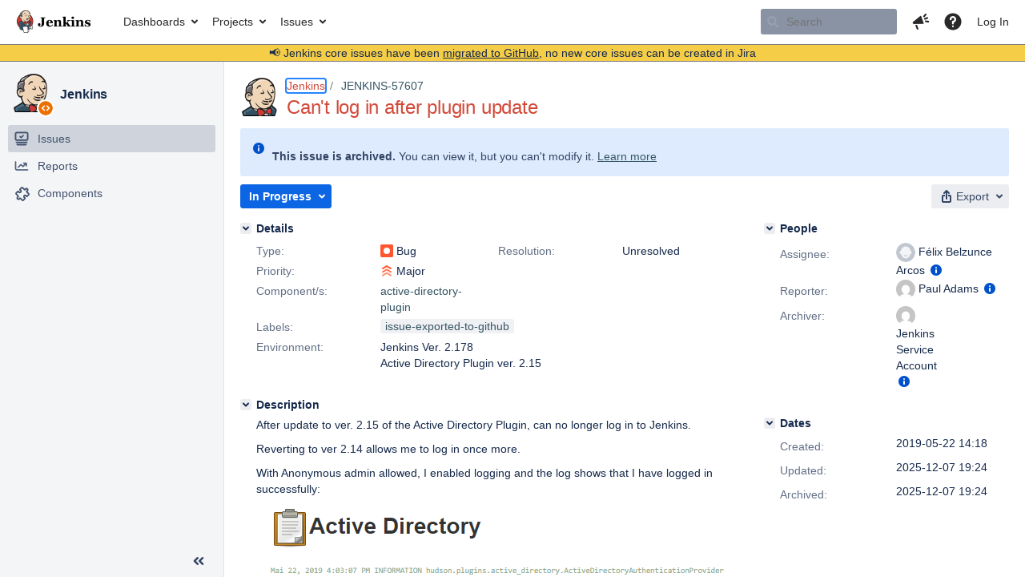

--- FILE ---
content_type: text/html;charset=UTF-8
request_url: https://issues.jenkins.io/browse/JENKINS-57607?focusedCommentId=367650&page=com.atlassian.jira.plugin.system.issuetabpanels:comment-tabpanel
body_size: 81503
content:


<h2 style="display:none;">[JENKINS-57607] Can&#39;t log in after plugin update</h2>


    














    <div class="tabwrap aui-tabs horizontal-tabs aui-tabs-disabled">
        <script>resourcePhaseCheckpoint.interaction.then(() => require('wrm/require')('wrc!commentPins'));</script><script>resourcePhaseCheckpoint.interaction.then(() => require('wrm/require')('wrc!commentPinsDiscovery'));</script>

        <ul role="tablist" id="issue-tabs" class="tabs-menu" aria-label="Activity">
                                
            
            <li class="menu-item "
                role="presentation"
                id="all-tabpanel"
                data-id="all-tabpanel"
                data-key="com.atlassian.jira.plugin.system.issuetabpanels:all-tabpanel"
                data-label="All"
                data-href="/browse/JENKINS-57607?page=com.atlassian.jira.plugin.system.issuetabpanels:all-tabpanel"
            >
                                    <a role="tab" aria-selected="false" aria-controls="all-tabpanel-tabpanel" id="all-tabpanel-link" href="/browse/JENKINS-57607?page=com.atlassian.jira.plugin.system.issuetabpanels:all-tabpanel" tabindex="-1" class="ajax-activity-content">All</a>
                            </li>
                                
            
            <li class="menu-item  active-tab active "
                role="presentation"
                id="comment-tabpanel"
                data-id="comment-tabpanel"
                data-key="com.atlassian.jira.plugin.system.issuetabpanels:comment-tabpanel"
                data-label="Comments"
                data-href="/browse/JENKINS-57607?page=com.atlassian.jira.plugin.system.issuetabpanels:comment-tabpanel"
            >
                                    <a role="tab" aria-controls="comment-tabpanel-tabpanel" id="comment-tabpanel-link" aria-selected="true" tabindex="0">Comments</a>
                            </li>
                                
            
            <li class="menu-item "
                role="presentation"
                id="changehistory-tabpanel"
                data-id="changehistory-tabpanel"
                data-key="com.atlassian.jira.plugin.system.issuetabpanels:changehistory-tabpanel"
                data-label="History"
                data-href="/browse/JENKINS-57607?page=com.atlassian.jira.plugin.system.issuetabpanels:changehistory-tabpanel"
            >
                                    <a role="tab" aria-selected="false" aria-controls="changehistory-tabpanel-tabpanel" id="changehistory-tabpanel-link" href="/browse/JENKINS-57607?page=com.atlassian.jira.plugin.system.issuetabpanels:changehistory-tabpanel" tabindex="-1" class="ajax-activity-content">History</a>
                            </li>
                                
            
            <li class="menu-item "
                role="presentation"
                id="activity-stream-issue-tab"
                data-id="activity-stream-issue-tab"
                data-key="com.atlassian.streams.streams-jira-plugin:activity-stream-issue-tab"
                data-label="Activity"
                data-href="/browse/JENKINS-57607?page=com.atlassian.streams.streams-jira-plugin:activity-stream-issue-tab"
            >
                                    <a role="tab" aria-selected="false" aria-controls="activity-stream-issue-tab-tabpanel" id="activity-stream-issue-tab-link" href="/browse/JENKINS-57607?page=com.atlassian.streams.streams-jira-plugin:activity-stream-issue-tab" tabindex="-1" class="ajax-activity-content">Activity</a>
                            </li>
                </ul>

                    <div class="sortwrap">
                                    <button id="sort-button" class="issue-activity-sort-link aui-button aui-button-compact aui-button-subtle ajax-activity-content" data-tab-sort data-ajax="/browse/JENKINS-57607?actionOrder=desc" data-order="desc" title="Reverse sort direction">
                        <span class="activity-tab-sort-label">Oldest first</span>
                        <span class="aui-icon activity-tab-sort-up"></span>
                    </button>
                            </div>
                        <div class="tabs-pane active-pane"></div>
    </div>
                                <div class="issuePanelWrapper" id="comment-tabpanel-tabpanel" tabindex="0" role="tabpanel" aria-labelledby="comment-tabpanel-link">
            <div class="issuePanelProgress"></div>
            <div class="issuePanelContainer" id="issue_actions_container">
                <div class="issuePanelHeaderContainer" id="issue_actions_header_container">
                    



<b>Pinned comments</b>
<br/>
<div class="issuePanelContainer" id="issue_pin_comments_container">
                



<div id="pinned-comment-483028" class="issue-data-block activity-comment twixi-block  expanded ">
    <div class="twixi-wrap verbose actionContainer">
        <div class="action-head">
            <h3>
                <button class="twixi icon-default aui-icon aui-icon-small aui-iconfont-expanded">
                    Collapse comment:         
    
    
    
    
            
            
                                                Pinned by         Jenkins Service Account
                                                    Jenkins Service Account added a comment - 2025-12-07 19:24     
                </button>
            </h3>
            <div class="action-details">        
    
    
    
    
            
            
                                                <div id="pinheader-483028">
                                                <p class="issue-comment-action"><span class='icon-default aui-icon aui-icon-small pin-icon' title='Pinned 2025-12-07 19:24'></span> Pinned by         



    <a class="user-hover user-avatar" rel="ircbot" id="commentauthor_${commentAction.comment.id}_pinnedby" href="/secure/ViewProfile.jspa?name=ircbot"><span class="aui-avatar aui-avatar-xsmall"><span class="aui-avatar-inner"><img src="https://www.gravatar.com/avatar/7bf9d0012015578bc38244c3e5828281?d=mm&amp;s=16" alt="" loading="lazy" /></span></span> Jenkins Service Account</a>
</p>
                    </div>
                                                    



    <a class="user-hover user-avatar" rel="ircbot" id="commentauthor_483028_verbose" href="/secure/ViewProfile.jspa?name=ircbot"><span class="aui-avatar aui-avatar-xsmall"><span class="aui-avatar-inner"><img src="https://www.gravatar.com/avatar/7bf9d0012015578bc38244c3e5828281?d=mm&amp;s=16" alt="" loading="lazy" /></span></span> Jenkins Service Account</a>
 added a comment  - <a href='/browse/JENKINS-57607?focusedId=483028&page=com.atlassian.jira.plugin.system.issuetabpanels:comment-tabpanel#comment-483028' class='commentdate_483028_verbose subText comment-created-date-link'><span
                class='date user-tz' title='2025-12-07 19:24'><time class='livestamp'
                                                                     datetime='2025-12-07T19:24:28+0000'>2025-12-07 19:24</time></span></a>       </div>
        </div>
        <div class="action-body flooded"><p>All issues for Jenkins have been migrated to <a href="https://github.com/jenkinsci/active-directory-plugin/issues/" class="external-link" target="_blank" rel="nofollow noopener">GitHub</a></p>

<p>Here is the link to this issue on GitHub: <a href="https://github.com/jenkinsci/active-directory-plugin/issues/575" class="external-link" target="_blank" rel="nofollow noopener">https://github.com/jenkinsci/active-directory-plugin/issues/575</a></p>

<p>To find related issues use this search: <a href="https://github.com/jenkinsci/active-directory-plugin/issues/?q=%22JENKINS-57607%22" class="external-link" target="_blank" rel="nofollow noopener">https://github.com/jenkinsci/active-directory-plugin/issues/?q=%22JENKINS-57607%22</a></p>

<p>For more details see the <a href="https://jenkins.io/redirect/core-components-jira-migration" class="external-link" target="_blank" rel="nofollow noopener">announcement</a></p>

<p>(<em>Note: this is an automated bulk comment</em>)</p> </div>
        <div class="action-links action-comment-actions">
                                        </div>
    </div>
    <div class="twixi-wrap concise actionContainer">
        <div class="action-head">
            <h3>
                <button class="twixi icon-default aui-icon aui-icon-small aui-iconfont-collapsed">
                    Expand comment:         
    
    
    
    
            
            
                                                Pinned by         Jenkins Service Account
                                                    Jenkins Service Account added a comment - 2025-12-07 19:24     
                </button>
            </h3>
            <div class="action-details flooded">
                        
    
    
    
    
            
            
                            <span id="collapsed-pinheader-483028">
                    <span class='icon-default aui-icon aui-icon-small pin-icon' title='Pinned 2025-12-07 19:24'></span>
                </span>
                                    



    <a class="user-hover user-avatar" rel="ircbot" id="commentauthor_483028_concise" href="/secure/ViewProfile.jspa?name=ircbot"><span class="aui-avatar aui-avatar-xsmall"><span class="aui-avatar-inner"><img src="https://www.gravatar.com/avatar/7bf9d0012015578bc38244c3e5828281?d=mm&amp;s=16" alt="" loading="lazy" /></span></span> Jenkins Service Account</a>
 added a comment  - <a href='/browse/JENKINS-57607?focusedId=483028&page=com.atlassian.jira.plugin.system.issuetabpanels:comment-tabpanel#comment-483028' class='commentdate_483028_concise subText comment-created-date-link'><span
                class='date user-tz' title='2025-12-07 19:24'><time class='livestamp'
                                                                     datetime='2025-12-07T19:24:28+0000'>2025-12-07 19:24</time></span></a>                         All issues for Jenkins have been migrated to  GitHub  

 Here is the link to this issue on GitHub:  https://github.com/jenkinsci/active-directory-plugin/issues/575  

 To find related issues use this search:  https://github.com/jenkinsci/active-directory-plugin/issues/?q=%22JENKINS-57607%22  

 For more details see the  announcement  

 ( Note: this is an automated bulk comment )              </div>
        </div>
    </div>
</div>
         </div>
<br/>
<b>All comments</b>
<br/>

                </div>
                                                            



<div id="comment-367578" class="issue-data-block activity-comment twixi-block  expanded ">
    <div class="twixi-wrap verbose actionContainer">
        <div class="action-head">
            <h3>
                <button class="twixi icon-default aui-icon aui-icon-small aui-iconfont-expanded">
                    Collapse comment:         
    
    
    
    
                            Josh Schreuder added a comment - 2019-05-23 01:26     
                </button>
            </h3>
            <div class="action-details">        
    
    
    
    
                            



    <a class="user-hover user-avatar" rel="joshschreuder" id="commentauthor_367578_verbose" href="/secure/ViewProfile.jspa?name=joshschreuder"><span class="aui-avatar aui-avatar-xsmall"><span class="aui-avatar-inner"><img src="https://issues.jenkins.io/secure/useravatar?size=xsmall&amp;avatarId=10292" alt="" loading="lazy" /></span></span> Josh Schreuder</a>
 added a comment  - <a href='/browse/JENKINS-57607?focusedId=367578&page=com.atlassian.jira.plugin.system.issuetabpanels:comment-tabpanel#comment-367578' class='commentdate_367578_verbose subText comment-created-date-link'><span
                class='date user-tz' title='2019-05-23 01:26'><time class='livestamp'
                                                                     datetime='2019-05-23T01:26:25+0000'>2019-05-23 01:26</time></span></a>       </div>
        </div>
        <div class="action-body flooded"><p> Same issue here, manually rolled back to 2.14 and was able to login.</p> </div>
        <div class="action-links action-comment-actions">
                                        </div>
    </div>
    <div class="twixi-wrap concise actionContainer">
        <div class="action-head">
            <h3>
                <button class="twixi icon-default aui-icon aui-icon-small aui-iconfont-collapsed">
                    Expand comment:         
    
    
    
    
                            Josh Schreuder added a comment - 2019-05-23 01:26     
                </button>
            </h3>
            <div class="action-details flooded">
                        
    
    
    
    
                            



    <a class="user-hover user-avatar" rel="joshschreuder" id="commentauthor_367578_concise" href="/secure/ViewProfile.jspa?name=joshschreuder"><span class="aui-avatar aui-avatar-xsmall"><span class="aui-avatar-inner"><img src="https://issues.jenkins.io/secure/useravatar?size=xsmall&amp;avatarId=10292" alt="" loading="lazy" /></span></span> Josh Schreuder</a>
 added a comment  - <a href='/browse/JENKINS-57607?focusedId=367578&page=com.atlassian.jira.plugin.system.issuetabpanels:comment-tabpanel#comment-367578' class='commentdate_367578_concise subText comment-created-date-link'><span
                class='date user-tz' title='2019-05-23 01:26'><time class='livestamp'
                                                                     datetime='2019-05-23T01:26:25+0000'>2019-05-23 01:26</time></span></a>                          Same issue here, manually rolled back to 2.14 and was able to login.              </div>
        </div>
    </div>
</div>
                                             



<div id="comment-367585" class="issue-data-block activity-comment twixi-block  expanded ">
    <div class="twixi-wrap verbose actionContainer">
        <div class="action-head">
            <h3>
                <button class="twixi icon-default aui-icon aui-icon-small aui-iconfont-expanded">
                    Collapse comment:         
    
    
    
    
                            Björn Olsson added a comment - 2019-05-23 07:46     
                </button>
            </h3>
            <div class="action-details">        
    
    
    
    
                            



    <a class="user-hover user-avatar" rel="ursus_b" id="commentauthor_367585_verbose" href="/secure/ViewProfile.jspa?name=ursus_b"><span class="aui-avatar aui-avatar-xsmall"><span class="aui-avatar-inner"><img src="https://www.gravatar.com/avatar/f0d53cfd7fac1639bb3a2da53507d6fc?d=mm&amp;s=16" alt="" loading="lazy" /></span></span> Björn Olsson</a>
 added a comment  - <a href='/browse/JENKINS-57607?focusedId=367585&page=com.atlassian.jira.plugin.system.issuetabpanels:comment-tabpanel#comment-367585' class='commentdate_367585_verbose subText comment-created-date-link'><span
                class='date user-tz' title='2019-05-23 07:46'><time class='livestamp'
                                                                     datetime='2019-05-23T07:46:24+0000'>2019-05-23 07:46</time></span></a>       </div>
        </div>
        <div class="action-body flooded"><p>Me too, I upgrade to 2.15, and i get the "invalid username or password" error message. downgrade to 2.14 and it works again.</p> </div>
        <div class="action-links action-comment-actions">
                                        </div>
    </div>
    <div class="twixi-wrap concise actionContainer">
        <div class="action-head">
            <h3>
                <button class="twixi icon-default aui-icon aui-icon-small aui-iconfont-collapsed">
                    Expand comment:         
    
    
    
    
                            Björn Olsson added a comment - 2019-05-23 07:46     
                </button>
            </h3>
            <div class="action-details flooded">
                        
    
    
    
    
                            



    <a class="user-hover user-avatar" rel="ursus_b" id="commentauthor_367585_concise" href="/secure/ViewProfile.jspa?name=ursus_b"><span class="aui-avatar aui-avatar-xsmall"><span class="aui-avatar-inner"><img src="https://www.gravatar.com/avatar/f0d53cfd7fac1639bb3a2da53507d6fc?d=mm&amp;s=16" alt="" loading="lazy" /></span></span> Björn Olsson</a>
 added a comment  - <a href='/browse/JENKINS-57607?focusedId=367585&page=com.atlassian.jira.plugin.system.issuetabpanels:comment-tabpanel#comment-367585' class='commentdate_367585_concise subText comment-created-date-link'><span
                class='date user-tz' title='2019-05-23 07:46'><time class='livestamp'
                                                                     datetime='2019-05-23T07:46:24+0000'>2019-05-23 07:46</time></span></a>                         Me too, I upgrade to 2.15, and i get the "invalid username or password" error message. downgrade to 2.14 and it works again.              </div>
        </div>
    </div>
</div>
                                             



<div id="comment-367594" class="issue-data-block activity-comment twixi-block  expanded ">
    <div class="twixi-wrap verbose actionContainer">
        <div class="action-head">
            <h3>
                <button class="twixi icon-default aui-icon aui-icon-small aui-iconfont-expanded">
                    Collapse comment:         
    
    
    
    
                            S imon added a comment - 2019-05-23 10:57     
                </button>
            </h3>
            <div class="action-details">        
    
    
    
    
                            



    <a class="user-hover user-avatar" rel="5imon" id="commentauthor_367594_verbose" href="/secure/ViewProfile.jspa?name=5imon"><span class="aui-avatar aui-avatar-xsmall"><span class="aui-avatar-inner"><img src="https://www.gravatar.com/avatar/039f101cc1318dd743b53d5f7d567be5?d=mm&amp;s=16" alt="" loading="lazy" /></span></span> S imon</a>
 added a comment  - <a href='/browse/JENKINS-57607?focusedId=367594&page=com.atlassian.jira.plugin.system.issuetabpanels:comment-tabpanel#comment-367594' class='commentdate_367594_verbose subText comment-created-date-link'><span
                class='date user-tz' title='2019-05-23 10:57'><time class='livestamp'
                                                                     datetime='2019-05-23T10:57:20+0000'>2019-05-23 10:57</time></span></a>       </div>
        </div>
        <div class="action-body flooded"><p>Just adding a me too!</p> </div>
        <div class="action-links action-comment-actions">
                                        </div>
    </div>
    <div class="twixi-wrap concise actionContainer">
        <div class="action-head">
            <h3>
                <button class="twixi icon-default aui-icon aui-icon-small aui-iconfont-collapsed">
                    Expand comment:         
    
    
    
    
                            S imon added a comment - 2019-05-23 10:57     
                </button>
            </h3>
            <div class="action-details flooded">
                        
    
    
    
    
                            



    <a class="user-hover user-avatar" rel="5imon" id="commentauthor_367594_concise" href="/secure/ViewProfile.jspa?name=5imon"><span class="aui-avatar aui-avatar-xsmall"><span class="aui-avatar-inner"><img src="https://www.gravatar.com/avatar/039f101cc1318dd743b53d5f7d567be5?d=mm&amp;s=16" alt="" loading="lazy" /></span></span> S imon</a>
 added a comment  - <a href='/browse/JENKINS-57607?focusedId=367594&page=com.atlassian.jira.plugin.system.issuetabpanels:comment-tabpanel#comment-367594' class='commentdate_367594_concise subText comment-created-date-link'><span
                class='date user-tz' title='2019-05-23 10:57'><time class='livestamp'
                                                                     datetime='2019-05-23T10:57:20+0000'>2019-05-23 10:57</time></span></a>                         Just adding a me too!              </div>
        </div>
    </div>
</div>
                                             



<div id="comment-367617" class="issue-data-block activity-comment twixi-block  expanded ">
    <div class="twixi-wrap verbose actionContainer">
        <div class="action-head">
            <h3>
                <button class="twixi icon-default aui-icon aui-icon-small aui-iconfont-expanded">
                    Collapse comment:         
    
    
    
    
                            Sergio Labres added a comment - 2019-05-23 14:47     
                </button>
            </h3>
            <div class="action-details">        
    
    
    
    
                            



    <a class="user-hover user-avatar" rel="sergiolabres" id="commentauthor_367617_verbose" href="/secure/ViewProfile.jspa?name=sergiolabres"><span class="aui-avatar aui-avatar-xsmall"><span class="aui-avatar-inner"><img src="https://issues.jenkins.io/secure/useravatar?size=xsmall&amp;avatarId=10292" alt="" loading="lazy" /></span></span> Sergio Labres</a>
 added a comment  - <a href='/browse/JENKINS-57607?focusedId=367617&page=com.atlassian.jira.plugin.system.issuetabpanels:comment-tabpanel#comment-367617' class='commentdate_367617_verbose subText comment-created-date-link'><span
                class='date user-tz' title='2019-05-23 14:47'><time class='livestamp'
                                                                     datetime='2019-05-23T14:47:29+0000'>2019-05-23 14:47</time></span></a>       </div>
        </div>
        <div class="action-body flooded"><p>Same issue here !</p> </div>
        <div class="action-links action-comment-actions">
                                        </div>
    </div>
    <div class="twixi-wrap concise actionContainer">
        <div class="action-head">
            <h3>
                <button class="twixi icon-default aui-icon aui-icon-small aui-iconfont-collapsed">
                    Expand comment:         
    
    
    
    
                            Sergio Labres added a comment - 2019-05-23 14:47     
                </button>
            </h3>
            <div class="action-details flooded">
                        
    
    
    
    
                            



    <a class="user-hover user-avatar" rel="sergiolabres" id="commentauthor_367617_concise" href="/secure/ViewProfile.jspa?name=sergiolabres"><span class="aui-avatar aui-avatar-xsmall"><span class="aui-avatar-inner"><img src="https://issues.jenkins.io/secure/useravatar?size=xsmall&amp;avatarId=10292" alt="" loading="lazy" /></span></span> Sergio Labres</a>
 added a comment  - <a href='/browse/JENKINS-57607?focusedId=367617&page=com.atlassian.jira.plugin.system.issuetabpanels:comment-tabpanel#comment-367617' class='commentdate_367617_concise subText comment-created-date-link'><span
                class='date user-tz' title='2019-05-23 14:47'><time class='livestamp'
                                                                     datetime='2019-05-23T14:47:29+0000'>2019-05-23 14:47</time></span></a>                         Same issue here !              </div>
        </div>
    </div>
</div>
                                             



<div id="comment-367631" class="issue-data-block activity-comment twixi-block  expanded ">
    <div class="twixi-wrap verbose actionContainer">
        <div class="action-head">
            <h3>
                <button class="twixi icon-default aui-icon aui-icon-small aui-iconfont-expanded">
                    Collapse comment:         
    
    
    
    
                            Borja Domínguez added a comment - 2019-05-23 16:31     
                </button>
            </h3>
            <div class="action-details">        
    
    
    
    
                            



    <a class="user-hover user-avatar" rel="bdominguez" id="commentauthor_367631_verbose" href="/secure/ViewProfile.jspa?name=bdominguez"><span class="aui-avatar aui-avatar-xsmall"><span class="aui-avatar-inner"><img src="https://www.gravatar.com/avatar/2d682cd9d7950c57791149f510655ce3?d=mm&amp;s=16" alt="" loading="lazy" /></span></span> Borja Domínguez</a>
 added a comment  - <a href='/browse/JENKINS-57607?focusedId=367631&page=com.atlassian.jira.plugin.system.issuetabpanels:comment-tabpanel#comment-367631' class='commentdate_367631_verbose subText comment-created-date-link'><span
                class='date user-tz' title='2019-05-23 16:31'><time class='livestamp'
                                                                     datetime='2019-05-23T16:31:50+0000'>2019-05-23 16:31</time></span></a>       </div>
        </div>
        <div class="action-body flooded"><p>I suffered the same yesterday and I was able to solve it.</p>

<p><b>NOTE</b>: First of all make a backup of Jenkins in case you lose any security settings.</p>

<p>The first thing I did was to uncheck "Enable security" to at least be able to access it.</p>

<p>The second thing I did to make it work for me is to configure everything by hand, that is, it is not enough to check "Active Directory" in Security Realm. You have to check "Specify custom Active Directory domain name" and add a domain manually with all its configuration.</p> </div>
        <div class="action-links action-comment-actions">
                                        </div>
    </div>
    <div class="twixi-wrap concise actionContainer">
        <div class="action-head">
            <h3>
                <button class="twixi icon-default aui-icon aui-icon-small aui-iconfont-collapsed">
                    Expand comment:         
    
    
    
    
                            Borja Domínguez added a comment - 2019-05-23 16:31     
                </button>
            </h3>
            <div class="action-details flooded">
                        
    
    
    
    
                            



    <a class="user-hover user-avatar" rel="bdominguez" id="commentauthor_367631_concise" href="/secure/ViewProfile.jspa?name=bdominguez"><span class="aui-avatar aui-avatar-xsmall"><span class="aui-avatar-inner"><img src="https://www.gravatar.com/avatar/2d682cd9d7950c57791149f510655ce3?d=mm&amp;s=16" alt="" loading="lazy" /></span></span> Borja Domínguez</a>
 added a comment  - <a href='/browse/JENKINS-57607?focusedId=367631&page=com.atlassian.jira.plugin.system.issuetabpanels:comment-tabpanel#comment-367631' class='commentdate_367631_concise subText comment-created-date-link'><span
                class='date user-tz' title='2019-05-23 16:31'><time class='livestamp'
                                                                     datetime='2019-05-23T16:31:50+0000'>2019-05-23 16:31</time></span></a>                         I suffered the same yesterday and I was able to solve it. 

  NOTE : First of all make a backup of Jenkins in case you lose any security settings. 

 The first thing I did was to uncheck "Enable security" to at least be able to access it. 

 The second thing I did to make it work for me is to configure everything by hand, that is, it is not enough to check "Active Directory" in Security Realm. You have to check "Specify custom Active Directory domain name" and add a domain manually with all its configuration.              </div>
        </div>
    </div>
</div>
                                             



<div id="comment-367642" class="issue-data-block activity-comment twixi-block  expanded ">
    <div class="twixi-wrap verbose actionContainer">
        <div class="action-head">
            <h3>
                <button class="twixi icon-default aui-icon aui-icon-small aui-iconfont-expanded">
                    Collapse comment:         
    
    
    
    
                            Neil Sleightholm added a comment - 2019-05-23 18:13     
                </button>
            </h3>
            <div class="action-details">        
    
    
    
    
                            



    <a class="user-hover user-avatar" rel="nsleigh" id="commentauthor_367642_verbose" href="/secure/ViewProfile.jspa?name=nsleigh"><span class="aui-avatar aui-avatar-xsmall"><span class="aui-avatar-inner"><img src="https://www.gravatar.com/avatar/f522a10de65b2779998e06e1467c01f3?d=mm&amp;s=16" alt="" loading="lazy" /></span></span> Neil Sleightholm</a>
 added a comment  - <a href='/browse/JENKINS-57607?focusedId=367642&page=com.atlassian.jira.plugin.system.issuetabpanels:comment-tabpanel#comment-367642' class='commentdate_367642_verbose subText comment-created-date-link'><span
                class='date user-tz' title='2019-05-23 18:13'><time class='livestamp'
                                                                     datetime='2019-05-23T18:13:36+0000'>2019-05-23 18:13</time></span></a>       </div>
        </div>
        <div class="action-body flooded"><p>Same problem for me - is there any information I can add to help resolve the issue?</p>

<p>Duplicate here <a href="https://issues.jenkins.io/browse/JENKINS-57635" title="Can not log in after upgrade to 2.15 from 2.14" class="issue-link" data-issue-key="JENKINS-57635">JENKINS-57635</a></p> </div>
        <div class="action-links action-comment-actions">
                                        </div>
    </div>
    <div class="twixi-wrap concise actionContainer">
        <div class="action-head">
            <h3>
                <button class="twixi icon-default aui-icon aui-icon-small aui-iconfont-collapsed">
                    Expand comment:         
    
    
    
    
                            Neil Sleightholm added a comment - 2019-05-23 18:13     
                </button>
            </h3>
            <div class="action-details flooded">
                        
    
    
    
    
                            



    <a class="user-hover user-avatar" rel="nsleigh" id="commentauthor_367642_concise" href="/secure/ViewProfile.jspa?name=nsleigh"><span class="aui-avatar aui-avatar-xsmall"><span class="aui-avatar-inner"><img src="https://www.gravatar.com/avatar/f522a10de65b2779998e06e1467c01f3?d=mm&amp;s=16" alt="" loading="lazy" /></span></span> Neil Sleightholm</a>
 added a comment  - <a href='/browse/JENKINS-57607?focusedId=367642&page=com.atlassian.jira.plugin.system.issuetabpanels:comment-tabpanel#comment-367642' class='commentdate_367642_concise subText comment-created-date-link'><span
                class='date user-tz' title='2019-05-23 18:13'><time class='livestamp'
                                                                     datetime='2019-05-23T18:13:36+0000'>2019-05-23 18:13</time></span></a>                         Same problem for me - is there any information I can add to help resolve the issue? 

 Duplicate here  JENKINS-57635               </div>
        </div>
    </div>
</div>
                                             



<div id="comment-367649" class="issue-data-block activity-comment twixi-block  expanded ">
    <div class="twixi-wrap verbose actionContainer">
        <div class="action-head">
            <h3>
                <button class="twixi icon-default aui-icon aui-icon-small aui-iconfont-expanded">
                    Collapse comment:         
    
    
    
    
                            Félix  Belzunce Arcos added a comment - 2019-05-23 18:20     
                </button>
            </h3>
            <div class="action-details">        
    
    
    
    
                            



    <a class="user-hover user-avatar" rel="fbelzunc" id="commentauthor_367649_verbose" href="/secure/ViewProfile.jspa?name=fbelzunc"><span class="aui-avatar aui-avatar-xsmall"><span class="aui-avatar-inner"><img src="https://issues.jenkins.io/secure/useravatar?size=xsmall&amp;avatarId=10292" alt="" loading="lazy" /></span></span> Félix  Belzunce Arcos</a>
 added a comment  - <a href='/browse/JENKINS-57607?focusedId=367649&page=com.atlassian.jira.plugin.system.issuetabpanels:comment-tabpanel#comment-367649' class='commentdate_367649_verbose subText comment-created-date-link'><span
                class='date user-tz' title='2019-05-23 18:20'><time class='livestamp'
                                                                     datetime='2019-05-23T18:20:57+0000'>2019-05-23 18:20</time></span></a>       </div>
        </div>
        <div class="action-body flooded"><p>Sorry, it is strange. the plugin has integration tests to avoid this.</p>

<p>I will test this asap and try to fix the problem.</p> </div>
        <div class="action-links action-comment-actions">
                                        </div>
    </div>
    <div class="twixi-wrap concise actionContainer">
        <div class="action-head">
            <h3>
                <button class="twixi icon-default aui-icon aui-icon-small aui-iconfont-collapsed">
                    Expand comment:         
    
    
    
    
                            Félix  Belzunce Arcos added a comment - 2019-05-23 18:20     
                </button>
            </h3>
            <div class="action-details flooded">
                        
    
    
    
    
                            



    <a class="user-hover user-avatar" rel="fbelzunc" id="commentauthor_367649_concise" href="/secure/ViewProfile.jspa?name=fbelzunc"><span class="aui-avatar aui-avatar-xsmall"><span class="aui-avatar-inner"><img src="https://issues.jenkins.io/secure/useravatar?size=xsmall&amp;avatarId=10292" alt="" loading="lazy" /></span></span> Félix  Belzunce Arcos</a>
 added a comment  - <a href='/browse/JENKINS-57607?focusedId=367649&page=com.atlassian.jira.plugin.system.issuetabpanels:comment-tabpanel#comment-367649' class='commentdate_367649_concise subText comment-created-date-link'><span
                class='date user-tz' title='2019-05-23 18:20'><time class='livestamp'
                                                                     datetime='2019-05-23T18:20:57+0000'>2019-05-23 18:20</time></span></a>                         Sorry, it is strange. the plugin has integration tests to avoid this. 

 I will test this asap and try to fix the problem.              </div>
        </div>
    </div>
</div>
                                             



<div id="comment-367650" class="issue-data-block activity-comment twixi-block  expanded focused ">
    <div class="twixi-wrap verbose actionContainer">
        <div class="action-head">
            <h3>
                <button class="twixi icon-default aui-icon aui-icon-small aui-iconfont-expanded">
                    Collapse comment:         
    
    
    
    
                            Félix  Belzunce Arcos added a comment - 2019-05-23 18:22     
                </button>
            </h3>
            <div class="action-details">        
    
    
    
    
                            



    <a class="user-hover user-avatar" rel="fbelzunc" id="commentauthor_367650_verbose" href="/secure/ViewProfile.jspa?name=fbelzunc"><span class="aui-avatar aui-avatar-xsmall"><span class="aui-avatar-inner"><img src="https://issues.jenkins.io/secure/useravatar?size=xsmall&amp;avatarId=10292" alt="" loading="lazy" /></span></span> Félix  Belzunce Arcos</a>
 added a comment  - <a href='/browse/JENKINS-57607?focusedId=367650&page=com.atlassian.jira.plugin.system.issuetabpanels:comment-tabpanel#comment-367650' class='commentdate_367650_verbose subText comment-created-date-link'><span
                class='date user-tz' title='2019-05-23 18:22'><time class='livestamp'
                                                                     datetime='2019-05-23T18:22:53+0000'>2019-05-23 18:22</time></span></a>       </div>
        </div>
        <div class="action-body flooded"><p>I guess this issue only happened in Windows environment?</p> </div>
        <div class="action-links action-comment-actions">
                                        </div>
    </div>
    <div class="twixi-wrap concise actionContainer">
        <div class="action-head">
            <h3>
                <button class="twixi icon-default aui-icon aui-icon-small aui-iconfont-collapsed">
                    Expand comment:         
    
    
    
    
                            Félix  Belzunce Arcos added a comment - 2019-05-23 18:22     
                </button>
            </h3>
            <div class="action-details flooded">
                        
    
    
    
    
                            



    <a class="user-hover user-avatar" rel="fbelzunc" id="commentauthor_367650_concise" href="/secure/ViewProfile.jspa?name=fbelzunc"><span class="aui-avatar aui-avatar-xsmall"><span class="aui-avatar-inner"><img src="https://issues.jenkins.io/secure/useravatar?size=xsmall&amp;avatarId=10292" alt="" loading="lazy" /></span></span> Félix  Belzunce Arcos</a>
 added a comment  - <a href='/browse/JENKINS-57607?focusedId=367650&page=com.atlassian.jira.plugin.system.issuetabpanels:comment-tabpanel#comment-367650' class='commentdate_367650_concise subText comment-created-date-link'><span
                class='date user-tz' title='2019-05-23 18:22'><time class='livestamp'
                                                                     datetime='2019-05-23T18:22:53+0000'>2019-05-23 18:22</time></span></a>                         I guess this issue only happened in Windows environment?              </div>
        </div>
    </div>
</div>
                                             



<div id="comment-367658" class="issue-data-block activity-comment twixi-block  expanded ">
    <div class="twixi-wrap verbose actionContainer">
        <div class="action-head">
            <h3>
                <button class="twixi icon-default aui-icon aui-icon-small aui-iconfont-expanded">
                    Collapse comment:         
    
    
    
    
                            Neil Sleightholm added a comment - 2019-05-23 18:26     
                </button>
            </h3>
            <div class="action-details">        
    
    
    
    
                            



    <a class="user-hover user-avatar" rel="nsleigh" id="commentauthor_367658_verbose" href="/secure/ViewProfile.jspa?name=nsleigh"><span class="aui-avatar aui-avatar-xsmall"><span class="aui-avatar-inner"><img src="https://www.gravatar.com/avatar/f522a10de65b2779998e06e1467c01f3?d=mm&amp;s=16" alt="" loading="lazy" /></span></span> Neil Sleightholm</a>
 added a comment  - <a href='/browse/JENKINS-57607?focusedId=367658&page=com.atlassian.jira.plugin.system.issuetabpanels:comment-tabpanel#comment-367658' class='commentdate_367658_verbose subText comment-created-date-link'><span
                class='date user-tz' title='2019-05-23 18:26'><time class='livestamp'
                                                                     datetime='2019-05-23T18:26:22+0000'>2019-05-23 18:26</time></span></a>       </div>
        </div>
        <div class="action-body flooded"><p>For me yes, Windows Server 2012.</p> </div>
        <div class="action-links action-comment-actions">
                                        </div>
    </div>
    <div class="twixi-wrap concise actionContainer">
        <div class="action-head">
            <h3>
                <button class="twixi icon-default aui-icon aui-icon-small aui-iconfont-collapsed">
                    Expand comment:         
    
    
    
    
                            Neil Sleightholm added a comment - 2019-05-23 18:26     
                </button>
            </h3>
            <div class="action-details flooded">
                        
    
    
    
    
                            



    <a class="user-hover user-avatar" rel="nsleigh" id="commentauthor_367658_concise" href="/secure/ViewProfile.jspa?name=nsleigh"><span class="aui-avatar aui-avatar-xsmall"><span class="aui-avatar-inner"><img src="https://www.gravatar.com/avatar/f522a10de65b2779998e06e1467c01f3?d=mm&amp;s=16" alt="" loading="lazy" /></span></span> Neil Sleightholm</a>
 added a comment  - <a href='/browse/JENKINS-57607?focusedId=367658&page=com.atlassian.jira.plugin.system.issuetabpanels:comment-tabpanel#comment-367658' class='commentdate_367658_concise subText comment-created-date-link'><span
                class='date user-tz' title='2019-05-23 18:26'><time class='livestamp'
                                                                     datetime='2019-05-23T18:26:22+0000'>2019-05-23 18:26</time></span></a>                         For me yes, Windows Server 2012.              </div>
        </div>
    </div>
</div>
                                             



<div id="comment-367660" class="issue-data-block activity-comment twixi-block  expanded ">
    <div class="twixi-wrap verbose actionContainer">
        <div class="action-head">
            <h3>
                <button class="twixi icon-default aui-icon aui-icon-small aui-iconfont-expanded">
                    Collapse comment:         
    
    
    
    
                            Matt Sicker added a comment - 2019-05-23 18:28     
                </button>
            </h3>
            <div class="action-details">        
    
    
    
    
                            



    <a class="user-hover user-avatar" rel="jvz" id="commentauthor_367660_verbose" href="/secure/ViewProfile.jspa?name=jvz"><span class="aui-avatar aui-avatar-xsmall"><span class="aui-avatar-inner"><img src="https://issues.jenkins.io/secure/useravatar?size=xsmall&amp;avatarId=10292" alt="" loading="lazy" /></span></span> Matt Sicker</a>
 added a comment  - <a href='/browse/JENKINS-57607?focusedId=367660&page=com.atlassian.jira.plugin.system.issuetabpanels:comment-tabpanel#comment-367660' class='commentdate_367660_verbose subText comment-created-date-link'><span
                class='date user-tz' title='2019-05-23 18:28'><time class='livestamp'
                                                                     datetime='2019-05-23T18:28:24+0000'>2019-05-23 18:28</time></span></a>       </div>
        </div>
        <div class="action-body flooded"><p>Is this related to <a href="https://issues.jenkins.io/browse/JENKINS-55813" title="Improve AD/LDAP attribute analysis for locked accounts" class="issue-link" data-issue-key="JENKINS-55813"><del>JENKINS-55813</del></a>?</p> </div>
        <div class="action-links action-comment-actions">
                                        </div>
    </div>
    <div class="twixi-wrap concise actionContainer">
        <div class="action-head">
            <h3>
                <button class="twixi icon-default aui-icon aui-icon-small aui-iconfont-collapsed">
                    Expand comment:         
    
    
    
    
                            Matt Sicker added a comment - 2019-05-23 18:28     
                </button>
            </h3>
            <div class="action-details flooded">
                        
    
    
    
    
                            



    <a class="user-hover user-avatar" rel="jvz" id="commentauthor_367660_concise" href="/secure/ViewProfile.jspa?name=jvz"><span class="aui-avatar aui-avatar-xsmall"><span class="aui-avatar-inner"><img src="https://issues.jenkins.io/secure/useravatar?size=xsmall&amp;avatarId=10292" alt="" loading="lazy" /></span></span> Matt Sicker</a>
 added a comment  - <a href='/browse/JENKINS-57607?focusedId=367660&page=com.atlassian.jira.plugin.system.issuetabpanels:comment-tabpanel#comment-367660' class='commentdate_367660_concise subText comment-created-date-link'><span
                class='date user-tz' title='2019-05-23 18:28'><time class='livestamp'
                                                                     datetime='2019-05-23T18:28:24+0000'>2019-05-23 18:28</time></span></a>                         Is this related to   JENKINS-55813  ?              </div>
        </div>
    </div>
</div>
                                             



<div id="comment-367674" class="issue-data-block activity-comment twixi-block  expanded ">
    <div class="twixi-wrap verbose actionContainer">
        <div class="action-head">
            <h3>
                <button class="twixi icon-default aui-icon aui-icon-small aui-iconfont-expanded">
                    Collapse comment:         
    
    
    
    
                            Josh Schreuder added a comment - 2019-05-24 00:15     
                </button>
            </h3>
            <div class="action-details">        
    
    
    
    
                            



    <a class="user-hover user-avatar" rel="joshschreuder" id="commentauthor_367674_verbose" href="/secure/ViewProfile.jspa?name=joshschreuder"><span class="aui-avatar aui-avatar-xsmall"><span class="aui-avatar-inner"><img src="https://issues.jenkins.io/secure/useravatar?size=xsmall&amp;avatarId=10292" alt="" loading="lazy" /></span></span> Josh Schreuder</a>
 added a comment  - <a href='/browse/JENKINS-57607?focusedId=367674&page=com.atlassian.jira.plugin.system.issuetabpanels:comment-tabpanel#comment-367674' class='commentdate_367674_verbose subText comment-created-date-link'><span
                class='date user-tz' title='2019-05-24 00:15'><time class='livestamp'
                                                                     datetime='2019-05-24T00:15:55+0000'>2019-05-24 00:15</time></span></a>       </div>
        </div>
        <div class="action-body flooded"><p>Windows 2012 R2 here also</p> </div>
        <div class="action-links action-comment-actions">
                                        </div>
    </div>
    <div class="twixi-wrap concise actionContainer">
        <div class="action-head">
            <h3>
                <button class="twixi icon-default aui-icon aui-icon-small aui-iconfont-collapsed">
                    Expand comment:         
    
    
    
    
                            Josh Schreuder added a comment - 2019-05-24 00:15     
                </button>
            </h3>
            <div class="action-details flooded">
                        
    
    
    
    
                            



    <a class="user-hover user-avatar" rel="joshschreuder" id="commentauthor_367674_concise" href="/secure/ViewProfile.jspa?name=joshschreuder"><span class="aui-avatar aui-avatar-xsmall"><span class="aui-avatar-inner"><img src="https://issues.jenkins.io/secure/useravatar?size=xsmall&amp;avatarId=10292" alt="" loading="lazy" /></span></span> Josh Schreuder</a>
 added a comment  - <a href='/browse/JENKINS-57607?focusedId=367674&page=com.atlassian.jira.plugin.system.issuetabpanels:comment-tabpanel#comment-367674' class='commentdate_367674_concise subText comment-created-date-link'><span
                class='date user-tz' title='2019-05-24 00:15'><time class='livestamp'
                                                                     datetime='2019-05-24T00:15:55+0000'>2019-05-24 00:15</time></span></a>                         Windows 2012 R2 here also              </div>
        </div>
    </div>
</div>
                                             



<div id="comment-367695" class="issue-data-block activity-comment twixi-block  expanded ">
    <div class="twixi-wrap verbose actionContainer">
        <div class="action-head">
            <h3>
                <button class="twixi icon-default aui-icon aui-icon-small aui-iconfont-expanded">
                    Collapse comment:         
    
    
    
    
                            Wadeck Follonier added a comment - 2019-05-24 08:04     
                </button>
            </h3>
            <div class="action-details">        
    
    
    
    
                            



    <a class="user-hover user-avatar" rel="wfollonier" id="commentauthor_367695_verbose" href="/secure/ViewProfile.jspa?name=wfollonier"><span class="aui-avatar aui-avatar-xsmall"><span class="aui-avatar-inner"><img src="https://issues.jenkins.io/secure/useravatar?size=xsmall&amp;avatarId=10292" alt="" loading="lazy" /></span></span> Wadeck Follonier</a>
 added a comment  - <a href='/browse/JENKINS-57607?focusedId=367695&page=com.atlassian.jira.plugin.system.issuetabpanels:comment-tabpanel#comment-367695' class='commentdate_367695_verbose subText comment-created-date-link'><span
                class='date user-tz' title='2019-05-24 08:04'><time class='livestamp'
                                                                     datetime='2019-05-24T08:04:15+0000'>2019-05-24 08:04</time></span></a>       </div>
        </div>
        <div class="action-body flooded"><p><a href="https://issues.jenkins.io/secure/ViewProfile.jspa?name=peejay" class="user-hover" rel="peejay">peejay</a>, <a href="https://issues.jenkins.io/secure/ViewProfile.jspa?name=nsleigh" class="user-hover" rel="nsleigh">nsleigh</a>, <a href="https://issues.jenkins.io/secure/ViewProfile.jspa?name=joshschreuder" class="user-hover" rel="joshschreuder">joshschreuder</a>, <a href="https://issues.jenkins.io/secure/ViewProfile.jspa?name=bdominguez" class="user-hover" rel="bdominguez">bdominguez</a>, <a href="https://issues.jenkins.io/secure/ViewProfile.jspa?name=sergiolabres" class="user-hover" rel="sergiolabres">sergiolabres</a>, <a href="https://issues.jenkins.io/secure/ViewProfile.jspa?name=ursus_b" class="user-hover" rel="ursus_b">ursus_b</a>, <a href="https://issues.jenkins.io/secure/ViewProfile.jspa?name=sergiolabres" class="user-hover" rel="sergiolabres">sergiolabres</a>, <a href="https://issues.jenkins.io/secure/ViewProfile.jspa?name=5imon" class="user-hover" rel="5imon">5imon</a>, could you provide a bit of log in addition to the existing screenshot?</p>

<p>That could be especially useful to detect where the root cause is.</p>

<p>Thank you in advance!</p> </div>
        <div class="action-links action-comment-actions">
                                        </div>
    </div>
    <div class="twixi-wrap concise actionContainer">
        <div class="action-head">
            <h3>
                <button class="twixi icon-default aui-icon aui-icon-small aui-iconfont-collapsed">
                    Expand comment:         
    
    
    
    
                            Wadeck Follonier added a comment - 2019-05-24 08:04     
                </button>
            </h3>
            <div class="action-details flooded">
                        
    
    
    
    
                            



    <a class="user-hover user-avatar" rel="wfollonier" id="commentauthor_367695_concise" href="/secure/ViewProfile.jspa?name=wfollonier"><span class="aui-avatar aui-avatar-xsmall"><span class="aui-avatar-inner"><img src="https://issues.jenkins.io/secure/useravatar?size=xsmall&amp;avatarId=10292" alt="" loading="lazy" /></span></span> Wadeck Follonier</a>
 added a comment  - <a href='/browse/JENKINS-57607?focusedId=367695&page=com.atlassian.jira.plugin.system.issuetabpanels:comment-tabpanel#comment-367695' class='commentdate_367695_concise subText comment-created-date-link'><span
                class='date user-tz' title='2019-05-24 08:04'><time class='livestamp'
                                                                     datetime='2019-05-24T08:04:15+0000'>2019-05-24 08:04</time></span></a>                          peejay ,  nsleigh ,  joshschreuder ,  bdominguez ,  sergiolabres ,  ursus_b ,  sergiolabres ,  5imon , could you provide a bit of log in addition to the existing screenshot? 

 That could be especially useful to detect where the root cause is. 

 Thank you in advance!              </div>
        </div>
    </div>
</div>
                                             



<div id="comment-367700" class="issue-data-block activity-comment twixi-block  expanded ">
    <div class="twixi-wrap verbose actionContainer">
        <div class="action-head">
            <h3>
                <button class="twixi icon-default aui-icon aui-icon-small aui-iconfont-expanded">
                    Collapse comment:         
    
    
    
    
                            Neil Sleightholm added a comment - 2019-05-24 08:48     
                </button>
            </h3>
            <div class="action-details">        
    
    
    
    
                            



    <a class="user-hover user-avatar" rel="nsleigh" id="commentauthor_367700_verbose" href="/secure/ViewProfile.jspa?name=nsleigh"><span class="aui-avatar aui-avatar-xsmall"><span class="aui-avatar-inner"><img src="https://www.gravatar.com/avatar/f522a10de65b2779998e06e1467c01f3?d=mm&amp;s=16" alt="" loading="lazy" /></span></span> Neil Sleightholm</a>
 added a comment  - <a href='/browse/JENKINS-57607?focusedId=367700&page=com.atlassian.jira.plugin.system.issuetabpanels:comment-tabpanel#comment-367700' class='commentdate_367700_verbose subText comment-created-date-link'><span
                class='date user-tz' title='2019-05-24 08:48'><time class='livestamp'
                                                                     datetime='2019-05-24T08:48:16+0000'>2019-05-24 08:48</time></span></a>       </div>
        </div>
        <div class="action-body flooded"><p>Can you let me know the log file name?</p> </div>
        <div class="action-links action-comment-actions">
                                        </div>
    </div>
    <div class="twixi-wrap concise actionContainer">
        <div class="action-head">
            <h3>
                <button class="twixi icon-default aui-icon aui-icon-small aui-iconfont-collapsed">
                    Expand comment:         
    
    
    
    
                            Neil Sleightholm added a comment - 2019-05-24 08:48     
                </button>
            </h3>
            <div class="action-details flooded">
                        
    
    
    
    
                            



    <a class="user-hover user-avatar" rel="nsleigh" id="commentauthor_367700_concise" href="/secure/ViewProfile.jspa?name=nsleigh"><span class="aui-avatar aui-avatar-xsmall"><span class="aui-avatar-inner"><img src="https://www.gravatar.com/avatar/f522a10de65b2779998e06e1467c01f3?d=mm&amp;s=16" alt="" loading="lazy" /></span></span> Neil Sleightholm</a>
 added a comment  - <a href='/browse/JENKINS-57607?focusedId=367700&page=com.atlassian.jira.plugin.system.issuetabpanels:comment-tabpanel#comment-367700' class='commentdate_367700_concise subText comment-created-date-link'><span
                class='date user-tz' title='2019-05-24 08:48'><time class='livestamp'
                                                                     datetime='2019-05-24T08:48:16+0000'>2019-05-24 08:48</time></span></a>                         Can you let me know the log file name?              </div>
        </div>
    </div>
</div>
                                             



<div id="comment-367703" class="issue-data-block activity-comment twixi-block  expanded ">
    <div class="twixi-wrap verbose actionContainer">
        <div class="action-head">
            <h3>
                <button class="twixi icon-default aui-icon aui-icon-small aui-iconfont-expanded">
                    Collapse comment:         
    
    
                                            
    
    
                            Wadeck Follonier added a comment - 2019-05-24 09:02, Edited by Wadeck Follonier - 2019-05-24 09:03     
                </button>
            </h3>
            <div class="action-details">        
    
    
                                            
    
    
                            



    <a class="user-hover user-avatar" rel="wfollonier" id="commentauthor_367703_verbose" href="/secure/ViewProfile.jspa?name=wfollonier"><span class="aui-avatar aui-avatar-xsmall"><span class="aui-avatar-inner"><img src="https://issues.jenkins.io/secure/useravatar?size=xsmall&amp;avatarId=10292" alt="" loading="lazy" /></span></span> Wadeck Follonier</a>
 added a comment  - <a href='/browse/JENKINS-57607?focusedId=367703&page=com.atlassian.jira.plugin.system.issuetabpanels:comment-tabpanel#comment-367703' class='commentdate_367703_verbose subText comment-created-date-link'><span
                class='date user-tz' title='2019-05-24 09:02'><time class='livestamp'
                                                                     datetime='2019-05-24T09:02:46+0000'>2019-05-24 09:02</time></span></a>   - <span class="subText update-info" title="Wadeck Follonier - 2019-05-24 09:03">edited</span>      </div>
        </div>
        <div class="action-body flooded"><p><a href="https://issues.jenkins.io/secure/ViewProfile.jspa?name=nsleigh" class="user-hover" rel="nsleigh">nsleigh</a> You can follow the information on this page: <a href="https://wiki.jenkins.io/display/JENKINS/Logging" class="external-link" target="_blank" rel="nofollow noopener">Logging doc</a>, to retrieve the log file, I hope this will help you!</p> </div>
        <div class="action-links action-comment-actions">
                                        </div>
    </div>
    <div class="twixi-wrap concise actionContainer">
        <div class="action-head">
            <h3>
                <button class="twixi icon-default aui-icon aui-icon-small aui-iconfont-collapsed">
                    Expand comment:         
    
    
                                            
    
    
                            Wadeck Follonier added a comment - 2019-05-24 09:02, Edited by Wadeck Follonier - 2019-05-24 09:03     
                </button>
            </h3>
            <div class="action-details flooded">
                        
    
    
                                            
    
    
                            



    <a class="user-hover user-avatar" rel="wfollonier" id="commentauthor_367703_concise" href="/secure/ViewProfile.jspa?name=wfollonier"><span class="aui-avatar aui-avatar-xsmall"><span class="aui-avatar-inner"><img src="https://issues.jenkins.io/secure/useravatar?size=xsmall&amp;avatarId=10292" alt="" loading="lazy" /></span></span> Wadeck Follonier</a>
 added a comment  - <a href='/browse/JENKINS-57607?focusedId=367703&page=com.atlassian.jira.plugin.system.issuetabpanels:comment-tabpanel#comment-367703' class='commentdate_367703_concise subText comment-created-date-link'><span
                class='date user-tz' title='2019-05-24 09:02'><time class='livestamp'
                                                                     datetime='2019-05-24T09:02:46+0000'>2019-05-24 09:02</time></span></a>   - <span class="subText update-info" title="Wadeck Follonier - 2019-05-24 09:03">edited</span>                         nsleigh  You can follow the information on this page:  Logging doc , to retrieve the log file, I hope this will help you!              </div>
        </div>
    </div>
</div>
                                             



<div id="comment-367829" class="issue-data-block activity-comment twixi-block  expanded ">
    <div class="twixi-wrap verbose actionContainer">
        <div class="action-head">
            <h3>
                <button class="twixi icon-default aui-icon aui-icon-small aui-iconfont-expanded">
                    Collapse comment:         
    
    
    
    
                            Paul Adams added a comment - 2019-05-27 08:29     
                </button>
            </h3>
            <div class="action-details">        
    
    
    
    
                            



    <a class="user-hover user-avatar" rel="peejay" id="commentauthor_367829_verbose" href="/secure/ViewProfile.jspa?name=peejay"><span class="aui-avatar aui-avatar-xsmall"><span class="aui-avatar-inner"><img src="https://www.gravatar.com/avatar/5155898816ccba176f1417ea16fe91ed?d=mm&amp;s=16" alt="" loading="lazy" /></span></span> Paul Adams</a>
 added a comment  - <a href='/browse/JENKINS-57607?focusedId=367829&page=com.atlassian.jira.plugin.system.issuetabpanels:comment-tabpanel#comment-367829' class='commentdate_367829_verbose subText comment-created-date-link'><span
                class='date user-tz' title='2019-05-27 08:29'><time class='livestamp'
                                                                     datetime='2019-05-27T08:29:08+0000'>2019-05-27 08:29</time></span></a>       </div>
        </div>
        <div class="action-body flooded"><p><a href="https://issues.jenkins.io/secure/ViewProfile.jspa?name=wfollonier" class="user-hover" rel="wfollonier">wfollonier</a>, I switched on the logging and all I received in the log was "Login Successful" as shown in the screenshot, no errors are displayed.</p>

<p>FYI, the problem shows itself on Windows 2012 R2 server and Windows 10 local PC.</p> </div>
        <div class="action-links action-comment-actions">
                                        </div>
    </div>
    <div class="twixi-wrap concise actionContainer">
        <div class="action-head">
            <h3>
                <button class="twixi icon-default aui-icon aui-icon-small aui-iconfont-collapsed">
                    Expand comment:         
    
    
    
    
                            Paul Adams added a comment - 2019-05-27 08:29     
                </button>
            </h3>
            <div class="action-details flooded">
                        
    
    
    
    
                            



    <a class="user-hover user-avatar" rel="peejay" id="commentauthor_367829_concise" href="/secure/ViewProfile.jspa?name=peejay"><span class="aui-avatar aui-avatar-xsmall"><span class="aui-avatar-inner"><img src="https://www.gravatar.com/avatar/5155898816ccba176f1417ea16fe91ed?d=mm&amp;s=16" alt="" loading="lazy" /></span></span> Paul Adams</a>
 added a comment  - <a href='/browse/JENKINS-57607?focusedId=367829&page=com.atlassian.jira.plugin.system.issuetabpanels:comment-tabpanel#comment-367829' class='commentdate_367829_concise subText comment-created-date-link'><span
                class='date user-tz' title='2019-05-27 08:29'><time class='livestamp'
                                                                     datetime='2019-05-27T08:29:08+0000'>2019-05-27 08:29</time></span></a>                          wfollonier , I switched on the logging and all I received in the log was "Login Successful" as shown in the screenshot, no errors are displayed. 

 FYI, the problem shows itself on Windows 2012 R2 server and Windows 10 local PC.              </div>
        </div>
    </div>
</div>
                                             



<div id="comment-367831" class="issue-data-block activity-comment twixi-block  expanded ">
    <div class="twixi-wrap verbose actionContainer">
        <div class="action-head">
            <h3>
                <button class="twixi icon-default aui-icon aui-icon-small aui-iconfont-expanded">
                    Collapse comment:         
    
    
    
    
                            Martin Boer added a comment - 2019-05-27 09:19     
                </button>
            </h3>
            <div class="action-details">        
    
    
    
    
                            



    <a class="user-hover user-avatar" rel="martinboer" id="commentauthor_367831_verbose" href="/secure/ViewProfile.jspa?name=martinboer"><span class="aui-avatar aui-avatar-xsmall"><span class="aui-avatar-inner"><img src="https://www.gravatar.com/avatar/db78afac48fb9cdf902e15dec16edee0?d=mm&amp;s=16" alt="" loading="lazy" /></span></span> Martin Boer</a>
 added a comment  - <a href='/browse/JENKINS-57607?focusedId=367831&page=com.atlassian.jira.plugin.system.issuetabpanels:comment-tabpanel#comment-367831' class='commentdate_367831_verbose subText comment-created-date-link'><span
                class='date user-tz' title='2019-05-27 09:19'><time class='livestamp'
                                                                     datetime='2019-05-27T09:19:07+0000'>2019-05-27 09:19</time></span></a>       </div>
        </div>
        <div class="action-body flooded"><p>We have several Jenkins instances, some of them working after the upgrade, some not.</p>

<p>We copied the ldap.hpi file in /var/lib/jenkins/plugins/ with filesize 129449 to systems with ldap.jpi with filesize 101895, and removed the latter.</p>

<p>Restart jenkins; it renames the ldap.hpi to ldap.jpi and still fails with ldap</p>

<p>ln -s ldap.jpi ldap.hpi</p>

<p>Restart jenkins and success</p>

<p> </p> </div>
        <div class="action-links action-comment-actions">
                                        </div>
    </div>
    <div class="twixi-wrap concise actionContainer">
        <div class="action-head">
            <h3>
                <button class="twixi icon-default aui-icon aui-icon-small aui-iconfont-collapsed">
                    Expand comment:         
    
    
    
    
                            Martin Boer added a comment - 2019-05-27 09:19     
                </button>
            </h3>
            <div class="action-details flooded">
                        
    
    
    
    
                            



    <a class="user-hover user-avatar" rel="martinboer" id="commentauthor_367831_concise" href="/secure/ViewProfile.jspa?name=martinboer"><span class="aui-avatar aui-avatar-xsmall"><span class="aui-avatar-inner"><img src="https://www.gravatar.com/avatar/db78afac48fb9cdf902e15dec16edee0?d=mm&amp;s=16" alt="" loading="lazy" /></span></span> Martin Boer</a>
 added a comment  - <a href='/browse/JENKINS-57607?focusedId=367831&page=com.atlassian.jira.plugin.system.issuetabpanels:comment-tabpanel#comment-367831' class='commentdate_367831_concise subText comment-created-date-link'><span
                class='date user-tz' title='2019-05-27 09:19'><time class='livestamp'
                                                                     datetime='2019-05-27T09:19:07+0000'>2019-05-27 09:19</time></span></a>                         We have several Jenkins instances, some of them working after the upgrade, some not. 

 We copied the ldap.hpi file in /var/lib/jenkins/plugins/ with filesize 129449 to systems with ldap.jpi with filesize 101895, and removed the latter. 

 Restart jenkins; it renames the ldap.hpi to ldap.jpi and still fails with ldap 

 ln -s ldap.jpi ldap.hpi 

 Restart jenkins and success 

                </div>
        </div>
    </div>
</div>
                                             



<div id="comment-367837" class="issue-data-block activity-comment twixi-block  expanded ">
    <div class="twixi-wrap verbose actionContainer">
        <div class="action-head">
            <h3>
                <button class="twixi icon-default aui-icon aui-icon-small aui-iconfont-expanded">
                    Collapse comment:         
    
    
    
    
                            Martin Boer added a comment - 2019-05-27 11:23     
                </button>
            </h3>
            <div class="action-details">        
    
    
    
    
                            



    <a class="user-hover user-avatar" rel="martinboer" id="commentauthor_367837_verbose" href="/secure/ViewProfile.jspa?name=martinboer"><span class="aui-avatar aui-avatar-xsmall"><span class="aui-avatar-inner"><img src="https://www.gravatar.com/avatar/db78afac48fb9cdf902e15dec16edee0?d=mm&amp;s=16" alt="" loading="lazy" /></span></span> Martin Boer</a>
 added a comment  - <a href='/browse/JENKINS-57607?focusedId=367837&page=com.atlassian.jira.plugin.system.issuetabpanels:comment-tabpanel#comment-367837' class='commentdate_367837_verbose subText comment-created-date-link'><span
                class='date user-tz' title='2019-05-27 11:23'><time class='livestamp'
                                                                     datetime='2019-05-27T11:23:40+0000'>2019-05-27 11:23</time></span></a>       </div>
        </div>
        <div class="action-body flooded"><p>When you run into this error, I'd recommend to update your plugins asap afterwards, that seems to be the underlying issue.</p>

<p>My 2 cents.</p> </div>
        <div class="action-links action-comment-actions">
                                        </div>
    </div>
    <div class="twixi-wrap concise actionContainer">
        <div class="action-head">
            <h3>
                <button class="twixi icon-default aui-icon aui-icon-small aui-iconfont-collapsed">
                    Expand comment:         
    
    
    
    
                            Martin Boer added a comment - 2019-05-27 11:23     
                </button>
            </h3>
            <div class="action-details flooded">
                        
    
    
    
    
                            



    <a class="user-hover user-avatar" rel="martinboer" id="commentauthor_367837_concise" href="/secure/ViewProfile.jspa?name=martinboer"><span class="aui-avatar aui-avatar-xsmall"><span class="aui-avatar-inner"><img src="https://www.gravatar.com/avatar/db78afac48fb9cdf902e15dec16edee0?d=mm&amp;s=16" alt="" loading="lazy" /></span></span> Martin Boer</a>
 added a comment  - <a href='/browse/JENKINS-57607?focusedId=367837&page=com.atlassian.jira.plugin.system.issuetabpanels:comment-tabpanel#comment-367837' class='commentdate_367837_concise subText comment-created-date-link'><span
                class='date user-tz' title='2019-05-27 11:23'><time class='livestamp'
                                                                     datetime='2019-05-27T11:23:40+0000'>2019-05-27 11:23</time></span></a>                         When you run into this error, I'd recommend to update your plugins asap afterwards, that seems to be the underlying issue. 

 My 2 cents.              </div>
        </div>
    </div>
</div>
                                             



<div id="comment-367850" class="issue-data-block activity-comment twixi-block  expanded ">
    <div class="twixi-wrap verbose actionContainer">
        <div class="action-head">
            <h3>
                <button class="twixi icon-default aui-icon aui-icon-small aui-iconfont-expanded">
                    Collapse comment:         
    
    
    
    
                            Paul Adams added a comment - 2019-05-27 13:22     
                </button>
            </h3>
            <div class="action-details">        
    
    
    
    
                            



    <a class="user-hover user-avatar" rel="peejay" id="commentauthor_367850_verbose" href="/secure/ViewProfile.jspa?name=peejay"><span class="aui-avatar aui-avatar-xsmall"><span class="aui-avatar-inner"><img src="https://www.gravatar.com/avatar/5155898816ccba176f1417ea16fe91ed?d=mm&amp;s=16" alt="" loading="lazy" /></span></span> Paul Adams</a>
 added a comment  - <a href='/browse/JENKINS-57607?focusedId=367850&page=com.atlassian.jira.plugin.system.issuetabpanels:comment-tabpanel#comment-367850' class='commentdate_367850_verbose subText comment-created-date-link'><span
                class='date user-tz' title='2019-05-27 13:22'><time class='livestamp'
                                                                     datetime='2019-05-27T13:22:43+0000'>2019-05-27 13:22</time></span></a>       </div>
        </div>
        <div class="action-body flooded"><p><a href="https://issues.jenkins.io/secure/ViewProfile.jspa?name=martinboer" class="user-hover" rel="martinboer">martinboer</a>, we are talking here about the Active Directory Plugin, not the LDAP plugin. All my plugins are always up to date.</p> </div>
        <div class="action-links action-comment-actions">
                                        </div>
    </div>
    <div class="twixi-wrap concise actionContainer">
        <div class="action-head">
            <h3>
                <button class="twixi icon-default aui-icon aui-icon-small aui-iconfont-collapsed">
                    Expand comment:         
    
    
    
    
                            Paul Adams added a comment - 2019-05-27 13:22     
                </button>
            </h3>
            <div class="action-details flooded">
                        
    
    
    
    
                            



    <a class="user-hover user-avatar" rel="peejay" id="commentauthor_367850_concise" href="/secure/ViewProfile.jspa?name=peejay"><span class="aui-avatar aui-avatar-xsmall"><span class="aui-avatar-inner"><img src="https://www.gravatar.com/avatar/5155898816ccba176f1417ea16fe91ed?d=mm&amp;s=16" alt="" loading="lazy" /></span></span> Paul Adams</a>
 added a comment  - <a href='/browse/JENKINS-57607?focusedId=367850&page=com.atlassian.jira.plugin.system.issuetabpanels:comment-tabpanel#comment-367850' class='commentdate_367850_concise subText comment-created-date-link'><span
                class='date user-tz' title='2019-05-27 13:22'><time class='livestamp'
                                                                     datetime='2019-05-27T13:22:43+0000'>2019-05-27 13:22</time></span></a>                          martinboer , we are talking here about the Active Directory Plugin, not the LDAP plugin. All my plugins are always up to date.              </div>
        </div>
    </div>
</div>
                                             



<div id="comment-369363" class="issue-data-block activity-comment twixi-block  expanded ">
    <div class="twixi-wrap verbose actionContainer">
        <div class="action-head">
            <h3>
                <button class="twixi icon-default aui-icon aui-icon-small aui-iconfont-expanded">
                    Collapse comment:         
    
    
    
    
                            Sergio Labres added a comment - 2019-06-18 12:01     
                </button>
            </h3>
            <div class="action-details">        
    
    
    
    
                            



    <a class="user-hover user-avatar" rel="sergiolabres" id="commentauthor_369363_verbose" href="/secure/ViewProfile.jspa?name=sergiolabres"><span class="aui-avatar aui-avatar-xsmall"><span class="aui-avatar-inner"><img src="https://issues.jenkins.io/secure/useravatar?size=xsmall&amp;avatarId=10292" alt="" loading="lazy" /></span></span> Sergio Labres</a>
 added a comment  - <a href='/browse/JENKINS-57607?focusedId=369363&page=com.atlassian.jira.plugin.system.issuetabpanels:comment-tabpanel#comment-369363' class='commentdate_369363_verbose subText comment-created-date-link'><span
                class='date user-tz' title='2019-06-18 12:01'><time class='livestamp'
                                                                     datetime='2019-06-18T12:01:06+0000'>2019-06-18 12:01</time></span></a>       </div>
        </div>
        <div class="action-body flooded"><p>No progress in this issue ?</p> </div>
        <div class="action-links action-comment-actions">
                                        </div>
    </div>
    <div class="twixi-wrap concise actionContainer">
        <div class="action-head">
            <h3>
                <button class="twixi icon-default aui-icon aui-icon-small aui-iconfont-collapsed">
                    Expand comment:         
    
    
    
    
                            Sergio Labres added a comment - 2019-06-18 12:01     
                </button>
            </h3>
            <div class="action-details flooded">
                        
    
    
    
    
                            



    <a class="user-hover user-avatar" rel="sergiolabres" id="commentauthor_369363_concise" href="/secure/ViewProfile.jspa?name=sergiolabres"><span class="aui-avatar aui-avatar-xsmall"><span class="aui-avatar-inner"><img src="https://issues.jenkins.io/secure/useravatar?size=xsmall&amp;avatarId=10292" alt="" loading="lazy" /></span></span> Sergio Labres</a>
 added a comment  - <a href='/browse/JENKINS-57607?focusedId=369363&page=com.atlassian.jira.plugin.system.issuetabpanels:comment-tabpanel#comment-369363' class='commentdate_369363_concise subText comment-created-date-link'><span
                class='date user-tz' title='2019-06-18 12:01'><time class='livestamp'
                                                                     datetime='2019-06-18T12:01:06+0000'>2019-06-18 12:01</time></span></a>                         No progress in this issue ?              </div>
        </div>
    </div>
</div>
                                             



<div id="comment-483028" class="issue-data-block activity-comment twixi-block  expanded ">
    <div class="twixi-wrap verbose actionContainer">
        <div class="action-head">
            <h3>
                <button class="twixi icon-default aui-icon aui-icon-small aui-iconfont-expanded">
                    Collapse comment:         
    
    
    
    
            
            
                                                Pinned by         Jenkins Service Account
                                                    Jenkins Service Account added a comment - 2025-12-07 19:24     
                </button>
            </h3>
            <div class="action-details">        
    
    
    
    
            
            
                                                <div id="pinheader-483028">
                                                <p class="issue-comment-action"><span class='icon-default aui-icon aui-icon-small pin-icon' title='Pinned 2025-12-07 19:24'></span> Pinned by         



    <a class="user-hover user-avatar" rel="ircbot" id="commentauthor_${commentAction.comment.id}_pinnedby" href="/secure/ViewProfile.jspa?name=ircbot"><span class="aui-avatar aui-avatar-xsmall"><span class="aui-avatar-inner"><img src="https://www.gravatar.com/avatar/7bf9d0012015578bc38244c3e5828281?d=mm&amp;s=16" alt="" loading="lazy" /></span></span> Jenkins Service Account</a>
</p>
                    </div>
                                                    



    <a class="user-hover user-avatar" rel="ircbot" id="commentauthor_483028_verbose" href="/secure/ViewProfile.jspa?name=ircbot"><span class="aui-avatar aui-avatar-xsmall"><span class="aui-avatar-inner"><img src="https://www.gravatar.com/avatar/7bf9d0012015578bc38244c3e5828281?d=mm&amp;s=16" alt="" loading="lazy" /></span></span> Jenkins Service Account</a>
 added a comment  - <a href='/browse/JENKINS-57607?focusedId=483028&page=com.atlassian.jira.plugin.system.issuetabpanels:comment-tabpanel#comment-483028' class='commentdate_483028_verbose subText comment-created-date-link'><span
                class='date user-tz' title='2025-12-07 19:24'><time class='livestamp'
                                                                     datetime='2025-12-07T19:24:28+0000'>2025-12-07 19:24</time></span></a>       </div>
        </div>
        <div class="action-body flooded"><p>All issues for Jenkins have been migrated to <a href="https://github.com/jenkinsci/active-directory-plugin/issues/" class="external-link" target="_blank" rel="nofollow noopener">GitHub</a></p>

<p>Here is the link to this issue on GitHub: <a href="https://github.com/jenkinsci/active-directory-plugin/issues/575" class="external-link" target="_blank" rel="nofollow noopener">https://github.com/jenkinsci/active-directory-plugin/issues/575</a></p>

<p>To find related issues use this search: <a href="https://github.com/jenkinsci/active-directory-plugin/issues/?q=%22JENKINS-57607%22" class="external-link" target="_blank" rel="nofollow noopener">https://github.com/jenkinsci/active-directory-plugin/issues/?q=%22JENKINS-57607%22</a></p>

<p>For more details see the <a href="https://jenkins.io/redirect/core-components-jira-migration" class="external-link" target="_blank" rel="nofollow noopener">announcement</a></p>

<p>(<em>Note: this is an automated bulk comment</em>)</p> </div>
        <div class="action-links action-comment-actions">
                                        </div>
    </div>
    <div class="twixi-wrap concise actionContainer">
        <div class="action-head">
            <h3>
                <button class="twixi icon-default aui-icon aui-icon-small aui-iconfont-collapsed">
                    Expand comment:         
    
    
    
    
            
            
                                                Pinned by         Jenkins Service Account
                                                    Jenkins Service Account added a comment - 2025-12-07 19:24     
                </button>
            </h3>
            <div class="action-details flooded">
                        
    
    
    
    
            
            
                            <span id="collapsed-pinheader-483028">
                    <span class='icon-default aui-icon aui-icon-small pin-icon' title='Pinned 2025-12-07 19:24'></span>
                </span>
                                    



    <a class="user-hover user-avatar" rel="ircbot" id="commentauthor_483028_concise" href="/secure/ViewProfile.jspa?name=ircbot"><span class="aui-avatar aui-avatar-xsmall"><span class="aui-avatar-inner"><img src="https://www.gravatar.com/avatar/7bf9d0012015578bc38244c3e5828281?d=mm&amp;s=16" alt="" loading="lazy" /></span></span> Jenkins Service Account</a>
 added a comment  - <a href='/browse/JENKINS-57607?focusedId=483028&page=com.atlassian.jira.plugin.system.issuetabpanels:comment-tabpanel#comment-483028' class='commentdate_483028_concise subText comment-created-date-link'><span
                class='date user-tz' title='2025-12-07 19:24'><time class='livestamp'
                                                                     datetime='2025-12-07T19:24:28+0000'>2025-12-07 19:24</time></span></a>                         All issues for Jenkins have been migrated to  GitHub  

 Here is the link to this issue on GitHub:  https://github.com/jenkinsci/active-directory-plugin/issues/575  

 To find related issues use this search:  https://github.com/jenkinsci/active-directory-plugin/issues/?q=%22JENKINS-57607%22  

 For more details see the  announcement  

 ( Note: this is an automated bulk comment )              </div>
        </div>
    </div>
</div>
                                                 </div>
        </div>
                                    

--- FILE ---
content_type: application/javascript;charset=UTF-8
request_url: https://issues.jenkins.io/s/d41d8cd98f00b204e9800998ecf8427e-CDN/mektj2/10030013/pqds97/2a529c0d9601c59f1cf7fcc78982a553/_/download/contextbatch/js/browser-metrics-plugin.contrib,-_super,-jira.view.issue,-jira.global,-atl.general,-project.issue.navigator/batch.js?agile_global_admin_condition=true&analytics-enabled=false&jag=true&jira.create.linked.issue=true&plugins.jquery.migrate.not.load=false&richediton=true
body_size: 27181
content:
WRMCB=function(e){var c=console;if(c&&c.log&&c.error){c.log('Error running batched script.');c.error(e);}}
;
try {
/* module-key = 'com.atlassian.plugins.browser.metrics.browser-metrics-plugin:impl', location = 'browser-metrics-aa-beacon/impl.js' */
!function(e,r){"use strict";const t=e=>"number"==typeof e;const n=e=>"string"==typeof e,a=e=>""+Math.floor(e);const o=(e,r)=>{Object.keys(e).forEach((t=>{r(t,e[t])}))};function s(e){return Object.keys(e).length}class i{constructor(){this.children={},this.values=[]}add(e,r){0==e.length?this.values.push(r):(this.children.hasOwnProperty(e[0])||(this.children[e[0]]=new i),this.children[e[0]].add(e.substr(1),r))}toTrieObject(){let e={};return o(this.children,((r,t)=>{e[r]=t.toTrieObject()})),0===this.values.length?e:0===s(this.children)?this.values:[e,this.values]}condensed(){let e=new i;return e.values=this.values.concat(),o(this.children,((r,t)=>{let n=t.condensed();0===n.values.length&&1===s(n.children)?o(n.children,((t,n)=>{e.children[r+t]=n})):e.children[r]=n})),e}}const d={other:0,img:1,link:2,script:3,css:4,xmlhttprequest:5};function u(e){return(e=Math.floor(e||0))>0?e.toString(36):""}let l="unloadEventStart,unloadEventEnd,redirectStart,redirectEnd,fetchStart,domainLookupStart,domainLookupEnd,connectStart,connectEnd,secureConnectionStart,requestStart,responseStart,responseEnd,domLoading,domInteractive,domContentLoadedEventStart,domContentLoadedEventEnd,domComplete,loadEventStart,loadEventEnd".split(",");r.addReportMarshaller((e=>{var r={};return Object.keys(e).forEach((a=>{var o=e[a];(t(o)||(e=>"boolean"==typeof e)(o)||n(o)||null===o)&&(r[a]=o)})),r})),r.addReportMarshaller((e=>({elementTimings:JSON.stringify(e.elementTimings)}))),r.addReportMarshaller((e=>{if(function(e){return t(e.apdex)}(e))return{apdex:""+e.apdex}})),r.addReportMarshaller((e=>{if(function(e){return t(e.firstPaint)}(e))return{firstPaint:a(e.firstPaint)}})),r.addReportMarshaller((e=>{if(function(e){return"boolean"==typeof e.isInitial}(e))return{isInitial:""+e.isInitial}})),r.addReportMarshaller((e=>{if(function(e){return n(e.journeyId)}(e))return{journeyId:e.journeyId}})),r.addReportMarshaller((e=>{if(function(e){return n(e.key)}(e))return{key:e.key}})),r.addReportMarshaller((e=>{if(function(e){return t(e.navigationType)}(e))return{navigationType:""+e.navigationType}})),r.addReportMarshaller((e=>{if(function(e){return t(e.readyForUser)}(e))return{readyForUser:a(e.readyForUser)}})),r.addReportMarshaller((e=>{if(function(e){return t(e.redirectCount)}(e))return{redirectCount:""+e.redirectCount}})),r.addReportMarshaller((e=>{if(function(e){return t(e.resourceLoadedEnd)}(e))return{resourceLoadedEnd:a(e.resourceLoadedEnd)}})),r.addReportMarshaller((e=>{if(function(e){return Array.isArray(e.resourceTiming)}(e)){let t=new i;return e.resourceTiming.forEach((e=>{let n=r.cleanUrl(e.name);t.add(n||"☠",function(e){return[d[e.initiatorType]||-1,u(e.startTime),u(e.responseEnd),u(e.responseStart),u(e.requestStart),u(e.connectEnd),u(e.secureConnectionStart),u(e.connectStart),u(e.domainLookupEnd),u(e.domainLookupStart),u(e.redirectEnd),u(e.redirectStart)].join(",").replace(/,+$/,"")}(e))})),{resourceTiming:JSON.stringify(t.condensed().toTrieObject())}}})),r.addReportMarshaller((e=>{if(function(e){return t(e.threshold)}(e))return{threshold:a(e.threshold)}})),r.addReportMarshaller((e=>{let r={};return l.forEach((n=>{t(e[n])&&(r[n]=a(e[n]))})),r})),r.addReportMarshaller((e=>{if(function(e){return n(e.userAgent)}(e))return{userAgent:e.userAgent}})),r.addReportMarshaller((e=>{if(function(e){return"object"==typeof e.marks}(e)){let r={},t={marks:{},measures:{}};return e.marks.forEach((e=>{t.marks[e.name]=t.marks[e.name]||[],t.marks[e.name].push(Math.floor(e.time))})),o(t.marks,((e,t)=>{r["mark."+e]=JSON.stringify(t)})),e.measures.forEach((e=>{t.measures[e.name]=t.measures[e.name]||[],t.measures[e.name].push([Math.floor(e.startTime),Math.floor(e.duration)])})),o(t.measures,((e,t)=>{r["measure."+e]=JSON.stringify(t)})),r.userTimingRaw=JSON.stringify({marks:t.marks,measures:t.measures}),r}}));e.subscribe((e=>{r.beacon(e.report)}))}(window["browser-metrics"],window["browser-metrics-aa-beacon"]);

}catch(e){WRMCB(e)};
;
try {
/* module-key = 'com.atlassian.plugins.browser.metrics.browser-metrics-plugin:impl', location = 'impl.js' */
!function(e,t){"use strict";let n=window;var r;try{r=n.require("jquery")}catch(e){r=n.jQuery}var i=r;const o=/^(?:https?:)?\/\/[^\.]+\.cloudfront\.net\/p\/([^\/]+)\/main\.js$/,a=/^(?:https?:)?\/\/aes-artifacts--cdn\.[^\.]+\.atlassian\.io\/hashed\/([^\/]+)\/.+\.js$/;const s=function(){let e=i.Deferred();return i((function(){let t=[];Array.prototype.slice.call(n.document.getElementsByTagName("script")||[]).forEach((e=>{let n=e.getAttribute("src"),r=n&&(n.match(a)||n.match(o));if(r&&r.length>1){let n=r[1];t.push({name:n,async:e.async})}})),e.resolve(t)})),e.promise()}().then((e=>({experiments:e})));let c=function(){return s};const u=e=>{if(function(e){return Array.isArray(e.experiments)}(e))return{experiments:JSON.stringify(e.experiments.map((e=>[e.name,e.async?1:0])))}},d=["android","applewebkit","baiduspider","bingbot","build","chrome","compatible","edge","electron","explorer","firefox","gecko","googlebot","iemobile","intel","ipad","iphone","khtml","konqueror","like","linux","mac","macintosh","maxthon","microsoft","mini","mobi","mobile","mozilla","msie","mwendo","nt","opera","opr","os","phone","playstation","presto","rv","safari","samsung","thunderbird","trident","ubuntu","ucbrowser","unix","version","vivo","win","win64","windows","wow64","x","x11","x64","x86","x86_64","xbox"];function f(e){const t=e.toLowerCase().replace(/[;,()+]/g,"");return function(e){return!!e.match(/^[0-9.,_%\-]+$/)}(t)||-1!==d.indexOf(t)?e:""}function l(e){const t=/[\s\/:]/g,n=e.match(t);return null===n?f(e):e.split(t).map(f).reduce(((e,t)=>e+n.shift()+t))}const m=e=>{if(e.userAgent)return{userAgent:l(e.userAgent)}};let p=/^(true|false|\d+)$/gi,v=/([&?][^&=]+)(=?)([^&#]*)/g,y=e=>e.replace(v,((e,t,n,r)=>t+n+((e=>!!e.match(p))(r)?r:"☠"))),g=/(\/s\/).+(\/_\/)/;const h=/^https:\/\/[^.]+\.cloudfront.net\/[^/]+(\/wiki)?\/s\//g,b=e=>e.match(h)?e=(e=>e.replace(g,((e,t,n)=>t+"☠"+n)))(e=y(e)):"",E=/^https:\/\/d2kryfvs3op226\.cloudfront\.net\/[a-f0-9]+\.[a-z]+$/g,w=e=>e.match(E)?e:"",x=/^https:\/\/[^\/]+\.atl-paas.net\//g,T=e=>e.match(x)?e:""
/*! *****************************************************************************
    Copyright (c) Microsoft Corporation.

    Permission to use, copy, modify, and/or distribute this software for any
    purpose with or without fee is hereby granted.

    THE SOFTWARE IS PROVIDED "AS IS" AND THE AUTHOR DISCLAIMS ALL WARRANTIES WITH
    REGARD TO THIS SOFTWARE INCLUDING ALL IMPLIED WARRANTIES OF MERCHANTABILITY
    AND FITNESS. IN NO EVENT SHALL THE AUTHOR BE LIABLE FOR ANY SPECIAL, DIRECT,
    INDIRECT, OR CONSEQUENTIAL DAMAGES OR ANY DAMAGES WHATSOEVER RESULTING FROM
    LOSS OF USE, DATA OR PROFITS, WHETHER IN AN ACTION OF CONTRACT, NEGLIGENCE OR
    OTHER TORTIOUS ACTION, ARISING OUT OF OR IN CONNECTION WITH THE USE OR
    PERFORMANCE OF THIS SOFTWARE.
    ***************************************************************************** */;function S(e,t){var n={};for(var r in e)Object.prototype.hasOwnProperty.call(e,r)&&t.indexOf(r)<0&&(n[r]=e[r]);if(null!=e&&"function"==typeof Object.getOwnPropertySymbols){var i=0;for(r=Object.getOwnPropertySymbols(e);i<r.length;i++)t.indexOf(r[i])<0&&Object.prototype.propertyIsEnumerable.call(e,r[i])&&(n[r[i]]=e[r[i]])}return n}function P(e,t,n,r){return new(n||(n=Promise))((function(i,o){function a(e){try{c(r.next(e))}catch(e){o(e)}}function s(e){try{c(r.throw(e))}catch(e){o(e)}}function c(e){var t;e.done?i(e.value):(t=e.value,t instanceof n?t:new n((function(e){e(t)}))).then(a,s)}c((r=r.apply(e,t||[])).next())}))}var I=function(e,t){return{name:e,value:void 0===t?-1:t,delta:0,entries:[],id:"v2-".concat(Date.now(),"-").concat(Math.floor(8999999999999*Math.random())+1e12)}},k=function(e){addEventListener("pageshow",(function(t){t.persisted&&e(t)}),!0)},L=function(e,t,n){var r;return function(i){t.value>=0&&(i||n)&&(t.delta=t.value-(r||0),(t.delta||void 0===r)&&(r=t.value,e(t)))}},O=-1,M=function(){return"hidden"===document.visibilityState?0:1/0},B=function(){var e,t,n;e=function(e){var t=e.timeStamp;O=t},t=!0,n=function n(r){"pagehide"!==r.type&&"hidden"!==document.visibilityState||(e(r),t&&(removeEventListener("visibilitychange",n,!0),removeEventListener("pagehide",n,!0)))},addEventListener("visibilitychange",n,!0),addEventListener("pagehide",n,!0)},C=function(){return O<0&&(O=M(),B(),k((function(){setTimeout((function(){O=M(),B()}),0)}))),{get firstHiddenTime(){return O}}};const j=(e,t,n,r=(()=>!1))=>{let i=null;return o=>(i=i||new Promise((e=>{t((t=>{e(t)}))})),r(o)?Promise.reject():i.then((t=>({[e]:n(t)}))))};function A(e){var t;return null===(t=null===PerformanceObserver||void 0===PerformanceObserver?void 0:PerformanceObserver.supportedEntryTypes)||void 0===t?void 0:t.includes(e)}const F=j("fcp",(function(e,t){var n,r=C(),i=I("FCP"),o=function(e){"first-contentful-paint"===e.name&&(s&&s.disconnect(),e.startTime<r.firstHiddenTime&&(i.value=e.startTime,i.entries.push(e),n(!0)))},a=window.performance&&performance.getEntriesByName&&performance.getEntriesByName("first-contentful-paint")[0],s=a?null:function(e,t){try{if(PerformanceObserver.supportedEntryTypes.includes(e)){if("first-input"===e&&!("PerformanceEventTiming"in self))return;var n=new PerformanceObserver((function(e){return e.getEntries().map(t)}));return n.observe({type:e,buffered:!0}),n}}catch(e){}}("paint",o);(a||s)&&(n=L(e,i,t),a&&o(a),k((function(r){i=I("FCP"),n=L(e,i,t),requestAnimationFrame((function(){requestAnimationFrame((function(){i.value=performance.now()-r.timeStamp,n(!0)}))}))})))}),(e=>e.value),(e=>{const t=["hidden","mixed"].includes(e.observations.pageVisibility),n=!e.isInitial;return!A("paint")||t||n})),q=j("ttfb",(function(e){var t,n=I("TTFB");t=function(){try{var t=performance.getEntriesByType("navigation")[0]||function(){var e=performance.timing,t={entryType:"navigation",startTime:0};for(var n in e)"navigationStart"!==n&&"toJSON"!==n&&(t[n]=Math.max(e[n]-e.navigationStart,0));return t}();if(n.value=n.delta=t.responseStart,n.value<0||n.value>performance.now())return;n.entries=[t],e(n)}catch(e){}},"complete"===document.readyState?setTimeout(t,0):addEventListener("load",(function(){return setTimeout(t,0)}))}),(e=>e.value),(e=>!e.isInitial));function $(e){return{readyForUser:e.end-e.start}}function R(e,t){return new Promise((function(n){var r;function i(){var t=e();void 0!==t&&(clearInterval(r),n(t))}r=setInterval(i,t),i()}))}const V=()=>window;var U=window;const N=()=>V().performance;function D(){const e=N().getEntriesByType("paint");if(e.length){const t=e.find((e=>"first-paint"===e.name));return t?t.startTime:"not supported"}}var z="browser-metrics-journey";function _(){const e=V();return e.performance&&e.performance.navigation&&e.performance.timing&&void 0!==e.performance.timing.navigationStart}function H(e){return"function"==typeof e}function J(){}function Q(){const e=N();return e&&H(e.getEntriesByType)}var G=[];function K(){return N().getEntriesByType("resource").filter((function(e){return"img"!==e.initiatorType}))}function W(){return Q()?G.concat(K()):[]}!function(e){const t=N();var n=t.onresourcetimingbufferfull||J;H(t.addEventListener)?t.addEventListener("resourcetimingbufferfull",e):t.onresourcetimingbufferfull=function(){e(),n()}}((function(){const e=N();H(e.clearResourceTimings)&&(G=K(),e.clearResourceTimings())}));var X,Y="unloadEventStart,unloadEventEnd,redirectStart,redirectEnd,fetchStart,domainLookupStart,domainLookupEnd,connectStart,connectEnd,secureConnectionStart,requestStart,responseStart,responseEnd,domLoading,domInteractive,domContentLoadedEventStart,domContentLoadedEventEnd,domComplete,loadEventStart,loadEventEnd".split(",");function Z(){const e=N().timing;var t=e.loadEventEnd>0,n={};if(t)return Y.forEach((function(t){var r=e[t];r>0&&(n[t]=r-e.navigationStart)})),n}function ee(){return _()?(void 0===X&&(X=R(Z,250)),X):Promise.reject("The navigation timing API is required to produce a report for this transition.")}function te(){var e=U.document.querySelectorAll("script[src][async]");return Array.prototype.map.call(e,(function(e){return function(e){var t=U.document.createElement("a");return t.href=e,t.href}(e.src)}))}function ne(){var e=te();return ee().then((function(t){return W().filter((function(e){return"link"===e.initiatorType||"script"===e.initiatorType})).filter((function(e){return e.responseEnd<t.domContentLoadedEventStart})).filter((function(t){return"script"!==t.initiatorType||-1===e.indexOf(t.name)}))}))}var re="duration,initiatorType,name".split(","),ie="startTime,connectEnd,connectStart,domainLookupEnd,domainLookupStart,fetchStart,redirectEnd,redirectStart,requestStart,responseEnd,responseStart,secureConnectionStart".split(",");function oe(e,t,n){void 0!==n&&(e[t]=n)}const ae=[F,q,function({observations:e}){return void 0===e.pageVisibility?{}:{pageVisibility:e.pageVisibility}},function({entityId:e}){return e?{entityId:e}:{}},function(e){return{key:e.key}},function(e){return{isInitial:e.isInitial}},function(e){return{threshold:e.threshold}},function(e){const t={},n=function(e,t){try{if(A(e)){const n=new PerformanceObserver((e=>e.getEntries().map(t)));return n.observe({type:e,buffered:!0}),n}}catch(e){console.debug("[BM]","observePerformance",e)}}("element",(({startTime:n,identifier:r})=>{let i=n>=e.start&&n<=e.extendedEnd?n:void 0;t.hasOwnProperty(r)?t[r]<i&&(t[r]=i):i&&(t[r]=i)}));return new Promise((e=>{setTimeout((()=>{e({elementTimings:t}),null==n||n.disconnect()}),250)}))},function(){const{deviceMemory:e,hardwareConcurrency:t}=window.navigator,n={};return oe(n,"userDeviceMemory",e),oe(n,"userDeviceProcessors",t),n},function(e){var t=$(e),n=e.threshold,r=4*e.threshold;return{apdex:t.readyForUser<=n?1:t.readyForUser<=r?.5:0}},function(e){if(N())return e.isInitial?(V().top===V().self&&"PerformancePaintTiming"in V()?R(D,250):Promise.reject("The browser does not have PerformancePaintTiming metric")).then((function(e){return{firstPaint:e}}),(function(){return{}})):{}},function(){const e=V();return void 0===e.sessionStorage?Promise.reject("sessionStorage is required to produce a report for this transition."):(null===e.sessionStorage.getItem(z)&&e.sessionStorage.setItem(z,"xxxxxxxx-xxxx-4xxx-yxxx-xxxxxxxxxxxx".replace(/[xy]/g,(function(e){var t=16*V().Math.random()|0;return("x"===e?t:3&t|8).toString(16)}))),Promise.resolve({journeyId:e.sessionStorage.getItem(z)}))},function(e){var t={};const n=V();return e.isInitial&&_()&&(t.navigationType=n.performance.navigation.type),t},$,function(e){var t={};const n=V();if(e.isInitial){if(!_())return Promise.reject("The navigation timing API is required to produce a report for this transition.");void 0!==n.performance.navigation.redirectCount&&(t.redirectCount=n.performance.navigation.redirectCount)}return Promise.resolve(t)},function(e){return e.isInitial?ne().then((function(e){return 0===e.length?{resourceLoadedEnd:null}:{resourceLoadedEnd:e.map((function(e){return e.responseEnd})).reduce((function(e,t){return Math.max(e,t)}))}})):{}},function(e){return e.isInitial?ne().then((function(e){if(0===e.length)return{resourceLoadedStart:null};var t=e.map((function(e){return e.startTime}));return{resourceLoadedStart:Math.min.apply(Math,t)}})):{}},function(e){return Q()?{resourceTiming:W().filter((function(t){var n=t.responseEnd;return n>=e.start&&n<=e.extendedEnd&&t.startTime>=e.start})).map((function(t){var n={};return re.forEach((function(e){n[e]=t[e]})),ie.forEach((function(r){n[r]=t[r]>0?t[r]-e.start:0})),n}))}:{}},function(e){return e.isInitial?ee():{}},function(){return{userAgent:V().navigator.userAgent}},function(e){const t=N();if(!t||!H(t.getEntriesByType))return{};var n=t.getEntriesByType("mark").filter((function(t){return t.startTime>=e.start&&t.startTime<=e.extendedEnd})),r=t.getEntriesByType("measure").filter((function(t){return t.startTime>=e.start&&t.startTime+t.duration<=e.extendedEnd}));return{marks:n.map((function(t){return{name:t.name,time:t.startTime-e.start}})),measures:r.map((function(t){return{name:t.name,startTime:t.startTime-e.start,duration:t.duration}}))}}];var se=Object.prototype.hasOwnProperty;function ce(){for(var e,t,n={},r=0,i=arguments.length;r<i;r++)for(t in e=arguments[r])se.call(e,t)&&(n[t]=e[t]);return n}function ue(e){return(t=e,Promise.all([t]).then((function(e){return e[0]}))).then(null,(function(){return{}}));var t}function de(e){var t=e.reporters,n=ae.concat().concat(t).map((function(t){var n;try{n=t(e)}catch(e){!function(e){const t=V();(t.console.error||t.console.log).call(t.console,e.stack||e)}(e),n={}}return ue(n)}));return Promise.all(n).then((function(e){return ce.apply(void 0,e)}))}const fe=()=>window.document,le=()=>{let e=fe().visibilityState;const t=(n=()=>{e="mixed"},document.addEventListener("visibilitychange",n),window.addEventListener("pagehide",n),()=>{document.removeEventListener("visibilitychange",n),window.removeEventListener("pagehide",n)});var n;return()=>(t(),e)};function me(e){return new Promise((t=>setTimeout((()=>t(null)),e)))}function pe(e,t,n){let r;const i=new Promise((n=>{const i=new Set;let o=0;r=new PerformanceObserver((function(r,a){r.getEntries().map((e=>({name:e.name,startTime:e.startTime}))).filter((n=>e.includes(n.name)&&n.startTime>=t.start)).forEach((e=>{o=Math.max(o,e.startTime),i.add(e.name)})),i.size===e.length&&n(o)})),r.observe({type:"mark",buffered:!0})}));return Promise.race([i,n]).then((()=>{r.disconnect()})),i}const ve=()=>{const e={};return{startTransition:(t,n)=>{if(void 0!==e[t])return console.log("[BM]",`Transition key: "${t}" is already in use.`),!1;console.debug("[BM]",t,"Collector.startTransition",n);const{isInitial:r=!1,threshold:i,reporters:o,timestamp:a,entityId:s,waitForMarks:c,timeout:u}=n,d={pageVisibility:le()};return e[t]={isInitial:r,start:a,key:t,threshold:i,reporters:o,entityId:s,observers:d,waitForMarks:c,timeout:u},!0},endTransition:(t,n)=>P(void 0,void 0,void 0,(function*(){var r;const i=e[t];if(void 0===i)throw new Error(`Transition with key: ${t} does not exist in the registry`);console.debug("[BM]",t,"Collector.endTransition",n),delete e[t];const{observers:o,waitForMarks:a,timeout:s}=i,c=S(i,["observers","waitForMarks","timeout"]),u=s-(n.timestamp-i.start);!function(e,t){e.entityId&&t.entityId&&console.debug("[BM]",`entityId "${e.entityId}" provided in start() was overridden by "${t.entityId}" provided in end()`)}(i,n);const d=Object.assign(Object.assign({},c),{observations:{pageVisibility:o.pageVisibility()},end:n.timestamp,extendedEnd:n.timestamp,entityId:null!==(r=n.entityId)&&void 0!==r?r:c.entityId});if(!a||a.length<=0||u<=0)return d;if(void 0===window.PerformanceObserverEntryList||void 0===window.PerformanceObserverEntryList.prototype.getEntries){const e=u/2;return me(e).then((()=>(d.extendedEnd=d.end+e,d)))}const f=me(u);return Promise.race([f,pe(a,i,f)]).then((e=>(d.extendedEnd=null!=e?e:d.end+u,d)))}))}};function ye(){const e=[],t=[],n=ve();function r(e){return t.push(e),console.debug("[BM]",e.key,"Report stored"),e}function i(t){return e.forEach((function(e){e({report:t})})),console.debug("[BM]",t.key,"Subscribers notified"),t}function o(e){!function(e){ae.push(e)}(e)}function a(n){!function(e){t.forEach((function(t){e({report:t})}))}(n),e.push(n)}return function(e){e.start?function(e){var{key:t}=e,r=S(e,["key"]);n.startTransition(t,r)}(e.start):e.end?function(e){var{key:t}=e,o=S(e,["key"]);n.endTransition(t,o).then(de).then(r).then(i).catch((e=>{console.log("[BM]",e.message)}))}(e.end):e.addReporter?o(e.addReporter):e.subscribe&&a(e.subscribe)}}var ge=U["browser-metrics"];function he(){if(N()){console.log("[BM]","Collector installed");const e=ye();ge.delegateTo(e)}}n.define&&n.define("internal/browser-metrics-plugin/collector",(()=>({install:he}))),n["browser-metrics-plugin"].install((function(n){e.addReporter(c),t.addReportMarshaller(u),t.addReportMarshaller(m),t.addUrlCleaner(b),t.addUrlCleaner(w),t.addUrlCleaner(T),n()}))}(window["browser-metrics"],window["browser-metrics-aa-beacon"]);

}catch(e){WRMCB(e)};
;
try {
/* module-key = 'com.atlassian.jira.plugins.jira-browser-metrics:contrib', location = 'contrib.js' */
window["browser-metrics-plugin"].install(function(C){require(["internal/browser-metrics","internal/browser-metrics-aa-beacon","jquery"],function(e,r,n){var t,i,o,a,s={},d={},u={},c={},l={},p={},f={},m={},b={},v={},R={},w={},h={},M={},y=function(e){e.window=(0,eval)("window");return e}(y={});t=y,(o=s).applicationHashReporter=function(){{var e;i||(e=t.window.WRM.data.claim("com.atlassian.jira.plugins.jira-browser-metrics:contrib.scm-commit-id"),i=e?{applicationHash:e}:{})}return i},s=o,(o=d).applicationHashReportMarshaller=function(e){if("string"==typeof e.applicationHash)return{applicationHash:e.applicationHash}},d=o,u=function(e,n){e.applicationVersionReporter=function(e){if(e.isInitial)return t.promise();return{}};var t=n.Deferred();return n(function(){var e={},r=n("meta[name=application-name]").data("version");r&&(e.applicationHash=r),t.resolve(e)}),e}(u,n),(o=c).applicationVersionReportMarshaller=function(e){if("string"==typeof e.applicationVersion)return{applicationVersion:e.applicationVersion}},c=o,l=function(e,n){e.serverDurationReporter=function(e){if(e.isInitial)return t.promise();return{}};var t=n.Deferred();function i(e){return""+Number(e)===e}return n(function(){var e={},r=n("#jira_request_timing_info").find("[title=jira\\.request\\.server\\.time]").val();r&&i(r)&&(e.serverDuration=Number(r));r=n("#jira_request_timing_info").find("[title=jira\\.request\\.server\\.head\\.time]").val();r&&i(r)&&(e.serverHeadDuration=Number(r)),t.resolve(e)}),e}(l,n),(o=p).serverDurationReportMarshaller=function(e){if("number"==typeof e.serverDuration)return{serverDuration:""+e.serverDuration,serverHeadDuration:""+e.serverHeadDuration}},p=o,f=function(e,r){e.networkConnectionReporter=function(e){return i.promise()};var n,t=(n=r)&&n.__esModule?n:{default:n};var i=t.default.Deferred();return(0,t.default)(function(){var e={},r=window.navigator.connection;r&&(e.effectiveType=r.effectiveType,e.downlink=Number(r.downlink),e.rtt=Number(r.rtt)),i.resolve(e)}),e}(f,n),(o=m).networkConnectionReportMarshaller=function(e){if(function(e){return void 0!==e.effectiveType&&"number"==typeof e.downlink&&"number"==typeof e.rtt}(e))return{connectionEffectiveType:e.effectiveType,connectionDownlink:e.downlink,connectionRTT:e.rtt}},m=o,b=function(e,o){e.databaseDurationReporter=function(e){if(e.isInitial)return a.promise();return{}};var a=o.Deferred();function s(e){return""+Number(e)===e}return o(function(){var e={},r="#jira_request_timing_info",n=o(r).find("[title=db\\.reads\\.time\\.in\\.ms]").val(),t=o(r).find("[title=db\\.conns\\.time\\.in\\.ms]").val(),i=o(r).find("[title=db\\.reads\\.count]").val(),r=o(r).find("[title=head\\.db\\.reads\\.count]").val();n&&s(n)&&(e.dbReadsTimeInMs=Number(n)),t&&s(t)&&(e.dbConnsTimeInMs=Number(t)),i&&s(i)&&(e.dbReadsCount=Number(i)),r&&s(r)&&(e.dbReadsHeadCount=Number(r)),a.resolve(e)}),e}(b,n),(n=v).databaseDurationReportMarshaller=function(e){if(function(e){return"number"==typeof e.dbReadsTimeInMs||"number"==typeof e.dbConnsTimeInMs||"number"==typeof e.dbReadsCount||"number"==typeof e.dbReadsHeadCount}(e)){var r={dbReadsTimeInMs:""+(e.dbReadsTimeInMs||""),dbConnsTimeInMs:""+(e.dbConnsTimeInMs||"")};return e.dbReadsCount&&(r.dbReadsCount=e.dbReadsCount),e.dbReadsHeadCount&&(r.dbReadsHeadCount=e.dbReadsHeadCount),r}},v=n,R=function(e,r){e.correlationIdReporter=function(e){if(e.isInitial){e=r.window.WRM.data.claim(n);return e?{correlationId:e}:{}}return{}};var n="jira.request.correlation-id";return e}(R,y),(n=w).correlationIdReportMarshaller=function(e){if("string"==typeof e.correlationId)return{correlationId:e.correlationId}},w=n,a=y,(y=h).deferScriptsReporter=function(e){var r={};{var n;a.window.performance&&a.window.performance.getEntriesByName&&e.isInitial&&(n=a.window.performance.getEntriesByName("defer_scripts_clicks"),(e=a.window.performance.getEntriesByName("defer_scripts_keydowns"))&&n.length&&e&&e.length&&(r.deferScriptsClicks=n[0].detail.count,r.deferScriptsKeydowns=e[0].detail.count))}return r},h=y,(y=M).deferScriptsMarshaller=function(e){var r={};"number"==typeof e.deferScriptsClicks&&(r.deferScriptsClicks=Math.floor(e.deferScriptsClicks));"number"==typeof e.deferScriptsKeydowns&&(r.deferScriptsKeydowns=Math.floor(e.deferScriptsKeydowns));return r},d=d,u=u,c=c,l=l,p=p,f=f,m=m,b=b,v=v,R=R,w=w,h=h,M=M=y,e=e.addReporter,r=r.addReportMarshaller,e(s.applicationHashReporter),e(u.applicationVersionReporter),e(b.databaseDurationReporter),e(l.serverDurationReporter),e(f.networkConnectionReporter),e(R.correlationIdReporter),e(h.deferScriptsReporter),r(d.applicationHashReportMarshaller),r(c.applicationVersionReportMarshaller),r(v.databaseDurationReportMarshaller),r(p.serverDurationReportMarshaller),r(m.networkConnectionReportMarshaller),r(w.correlationIdReportMarshaller),r(M.deferScriptsMarshaller),C()})});
}catch(e){WRMCB(e)};
;
try {
/* module-key = 'com.atlassian.jira.plugins.jira-browser-metrics:assets-reporting', location = 'cleaner.js' */
require(["internal/browser-metrics-aa-beacon","wrm/context-path"],function(e,t){var r,n,a={},s={},o=function(e,t){e.replaceCommonWords=function(e){return e.replace(/atlassian-plugins-webresource-plugin:/g,"apwrp:").replace(/atlassian./g,"a.").replace(/batch\//g,"b/").replace(/resource/g,"r")},e.compressSimilarParams=function(e){for(var t=e.split("/"),r=t.length-1;0<r;r--)2<t[r-1].length&&t[r].includes(t[r-1])&&(t[r]=t[r].replace(t[r-1],"<"));return t.join("/")},e.cleanIssueOrProjectKeys=function(e){return e.replace(/[A-Z]{2,}/g,"X")},e.hasResourcePath=function(e){return/^\/(plugins|s|images)\//.test(e)},e.hasResourceExtension=function(e){return/(.js|.css|.woff|.ttf|.gif|.jpg|.png|.svg)$/.test(e.toLowerCase())},e.hasAvatarPath=function(e){return/^\/avatar\//.test(e)},e.trimBatchedPath=function(e){var t="download/";e.includes(t)||(t="plugins/");if(e.includes(t))return e.slice(e.indexOf(t)+t.length);return e},e.removeContextPath=function(e){(0,n.default)()&&e.startsWith((0,n.default)())&&(e=e.substring((0,n.default)().length));return e},e.removeUsername=function(e){if(e.match(/troubleshooting(\/\d.\d)?\/check/)){var t=e.split("/");return t.splice(-1,1),t.join("/")}return e};var r,n=(r=t)&&r.__esModule?r:{default:r};return e}(o={},t);r=o,(t=a).resourceCleaner=function(e){if("string"!=typeof e||!e.startsWith("http"))return"";try{var t=new URL(e).pathname;return(t=(0,r.removeContextPath)(t))?(0,r.hasResourcePath)(t)&&(0,r.hasResourceExtension)(t)||(0,r.hasAvatarPath)(t)?(0,r.trimBatchedPath)((0,r.compressSimilarParams)((0,r.replaceCommonWords)(t))):"":""}catch(e){return""}},a=t,n=o,(o=s).xmlhttprequestCleaner=function(e){if("string"!=typeof e||!e.startsWith("http"))return"";try{var t=new URL(e).pathname;return(t=(0,n.removeContextPath)(t)).startsWith("/rest/")||t.endsWith(".jspa")?(0,n.cleanIssueOrProjectKeys)((0,n.removeUsername)(t)):""}catch(e){return""}},e=e,a=a,s=s=o,"URL"in window&&((0,e.addUrlCleaner)(a.resourceCleaner),(0,e.addUrlCleaner)(s.xmlhttprequestCleaner))});
}catch(e){WRMCB(e)};